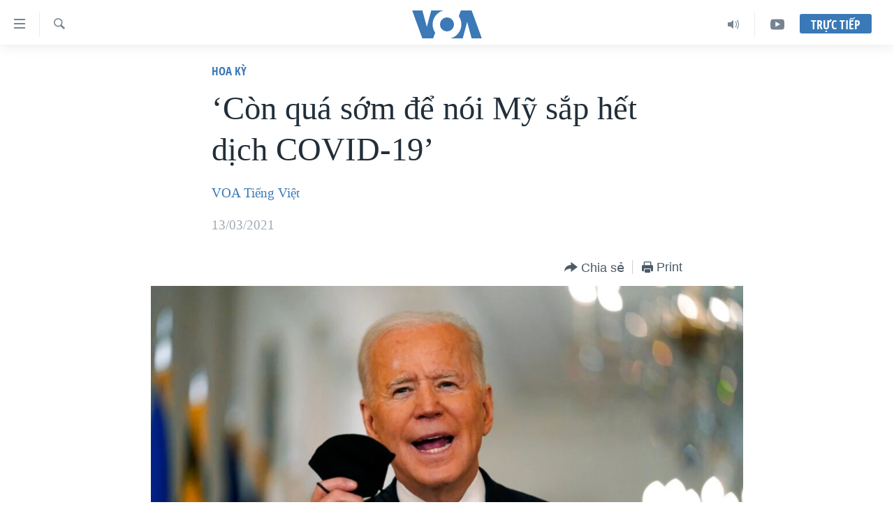

--- FILE ---
content_type: text/html; charset=utf-8
request_url: https://www.voatiengviet.com/a/c%C3%B2n-qu%C3%A1-s%E1%BB%9Bm-%C4%91%E1%BB%83-n%C3%B3i-m%E1%BB%B9-s%E1%BA%AFp-h%E1%BA%BFt-d%E1%BB%8Bch-covid-19-/5812903.html
body_size: 14636
content:

<!DOCTYPE html>
<html lang="vi" dir="ltr" class="no-js">
<head>
<link href="/Content/responsive/VOA/vi-VN/VOA-vi-VN.css?&amp;av=0.0.0.0&amp;cb=307" rel="stylesheet"/>
<script src="https://tags.voatiengviet.com/voa-pangea/prod/utag.sync.js"></script> <script type='text/javascript' src='https://www.youtube.com/iframe_api' async></script>
<script type="text/javascript">
//a general 'js' detection, must be on top level in <head>, due to CSS performance
document.documentElement.className = "js";
var cacheBuster = "307";
var appBaseUrl = "/";
var imgEnhancerBreakpoints = [0, 144, 256, 408, 650, 1023, 1597];
var isLoggingEnabled = false;
var isPreviewPage = false;
var isLivePreviewPage = false;
if (!isPreviewPage) {
window.RFE = window.RFE || {};
window.RFE.cacheEnabledByParam = window.location.href.indexOf('nocache=1') === -1;
const url = new URL(window.location.href);
const params = new URLSearchParams(url.search);
// Remove the 'nocache' parameter
params.delete('nocache');
// Update the URL without the 'nocache' parameter
url.search = params.toString();
window.history.replaceState(null, '', url.toString());
} else {
window.addEventListener('load', function() {
const links = window.document.links;
for (let i = 0; i < links.length; i++) {
links[i].href = '#';
links[i].target = '_self';
}
})
}
// Iframe & Embed detection
var embedProperties = {};
try {
// Reliable way to check if we are in an iframe.
var isIframe = window.self !== window.top;
embedProperties.is_iframe = isIframe;
if (!isIframe) {
embedProperties.embed_context = "main";
} else {
// We are in an iframe. Let's try to access the parent.
// This access will only fail with strict cross-origin (without document.domain).
var parentLocation = window.top.location;
// The access succeeded. Now we explicitly compare the hostname.
if (window.location.hostname === parentLocation.hostname) {
embedProperties.embed_context = "embed_self";
} else {
// Hostname is different (e.g. different subdomain with document.domain)
embedProperties.embed_context = "embed_cross";
}
// Since the access works, we can safely get the details.
embedProperties.url_parent = parentLocation.href;
embedProperties.title_parent = window.top.document.title;
}
} catch (err) {
// We are in an iframe, and an error occurred, probably due to cross-origin restrictions.
embedProperties.is_iframe = true;
embedProperties.embed_context = "embed_cross";
// We cannot access the properties of window.top.
// `document.referrer` can sometimes provide the URL of the parent page.
// It is not 100% reliable, but it is the best we can do in this situation.
embedProperties.url_parent = document.referrer || null;
embedProperties.title_parent = null; // We can't get to the title in a cross-origin scenario.
}
var pwaEnabled = false;
var swCacheDisabled;
</script>
<meta charset="utf-8" />
<title>‘C&#242;n qu&#225; sớm để n&#243;i Mỹ sắp hết dịch COVID-19’</title>
<meta name="description" content="Mặc d&#249; Tổng thống Mỹ Joe Biden hứa đến th&#225;ng&#160;5&#160;sẽ ch&#237;ch ngừa virus corona cho hầu hết người lớn ở Mỹ v&#224; người d&#226;n Mỹ sẽ phần n&#224;o trở lại cuộc sống tụ tập b&#236;nh thường v&#224;o dịp Quốc kh&#225;nh&#160;(4/7),&#160;một vị b&#225;c sỹ nhận định rằng ‘viễn cảnh đ&#243; qu&#225; lạc quan’." />
<meta name="keywords" content="Hoa Kỳ, diễn văn, joe biden, đóng cửa, cứu trợ, vaccine, virus corona, covid19" />
<meta name="viewport" content="width=device-width, initial-scale=1.0" />
<meta http-equiv="X-UA-Compatible" content="IE=edge" />
<meta name="robots" content="max-image-preview:large"><meta property="fb:pages" content="144239423007" />
<meta name="msvalidate.01" content="3286EE554B6F672A6F2E608C02343C0E" />
<link href="https://www.voatiengviet.com/a/c&#242;n-qu&#225;-sớm-để-n&#243;i-mỹ-sắp-hết-dịch-covid-19-/5812903.html" rel="canonical" />
<meta name="apple-mobile-web-app-title" content="VOA" />
<meta name="apple-mobile-web-app-status-bar-style" content="black" />
<meta name="apple-itunes-app" content="app-id=632618796, app-argument=//5812903.ltr" />
<meta content="‘Còn quá sớm để nói Mỹ sắp hết dịch COVID-19’" property="og:title" />
<meta content="Mặc dù Tổng thống Mỹ Joe Biden hứa đến tháng 5 sẽ chích ngừa virus corona cho hầu hết người lớn ở Mỹ và người dân Mỹ sẽ phần nào trở lại cuộc sống tụ tập bình thường vào dịp Quốc khánh (4/7), một vị bác sỹ nhận định rằng ‘viễn cảnh đó quá lạc quan’." property="og:description" />
<meta content="article" property="og:type" />
<meta content="https://www.voatiengviet.com/a/còn-quá-sớm-để-nói-mỹ-sắp-hết-dịch-covid-19-/5812903.html" property="og:url" />
<meta content="Voice of America" property="og:site_name" />
<meta content="https://www.facebook.com/VOATiengViet" property="article:publisher" />
<meta content="https://gdb.voanews.com/7497ed24-0e9a-4785-8230-43a928579b3e_w1200_h630.jpg" property="og:image" />
<meta content="1200" property="og:image:width" />
<meta content="630" property="og:image:height" />
<meta content="303286607599462" property="fb:app_id" />
<meta content="VOA Tiếng Việt" name="Author" />
<meta content="summary_large_image" name="twitter:card" />
<meta content="@VOAVietnamese" name="twitter:site" />
<meta content="https://gdb.voanews.com/7497ed24-0e9a-4785-8230-43a928579b3e_w1200_h630.jpg" name="twitter:image" />
<meta content="‘Còn quá sớm để nói Mỹ sắp hết dịch COVID-19’" name="twitter:title" />
<meta content="Mặc dù Tổng thống Mỹ Joe Biden hứa đến tháng 5 sẽ chích ngừa virus corona cho hầu hết người lớn ở Mỹ và người dân Mỹ sẽ phần nào trở lại cuộc sống tụ tập bình thường vào dịp Quốc khánh (4/7), một vị bác sỹ nhận định rằng ‘viễn cảnh đó quá lạc quan’." name="twitter:description" />
<link rel="amphtml" href="https://www.voatiengviet.com/amp/c&#242;n-qu&#225;-sớm-để-n&#243;i-mỹ-sắp-hết-dịch-covid-19-/5812903.html" />
<script type="application/ld+json">{"articleSection":"Hoa Kỳ","isAccessibleForFree":true,"headline":"‘Còn quá sớm để nói Mỹ sắp hết dịch COVID-19’","inLanguage":"vi-VN","keywords":"Hoa Kỳ, diễn văn, joe biden, đóng cửa, cứu trợ, vaccine, virus corona, covid19","author":{"@type":"Person","url":"https://www.voatiengviet.com/author/voa-tiếng-việt/putmm","description":"","image":{"@type":"ImageObject"},"name":"VOA Tiếng Việt"},"datePublished":"2021-03-12 23:46:26Z","dateModified":"2021-03-13 00:01:26Z","publisher":{"logo":{"width":512,"height":220,"@type":"ImageObject","url":"https://www.voatiengviet.com/Content/responsive/VOA/vi-VN/img/logo.png"},"@type":"NewsMediaOrganization","url":"https://www.voatiengviet.com","sameAs":["https://facebook.com/VOATiengViet","https://twitter.com/VOATiengViet","https://www.youtube.com/VOATiengViet","https://www.instagram.com/voatiengviet/"],"name":"VOA Tiếng Việt","alternateName":"VOA | Đài Tiếng Nói Hoa Kỳ"},"@context":"https://schema.org","@type":"NewsArticle","mainEntityOfPage":"https://www.voatiengviet.com/a/còn-quá-sớm-để-nói-mỹ-sắp-hết-dịch-covid-19-/5812903.html","url":"https://www.voatiengviet.com/a/còn-quá-sớm-để-nói-mỹ-sắp-hết-dịch-covid-19-/5812903.html","description":"Mặc dù Tổng thống Mỹ Joe Biden hứa đến tháng 5 sẽ chích ngừa virus corona cho hầu hết người lớn ở Mỹ và người dân Mỹ sẽ phần nào trở lại cuộc sống tụ tập bình thường vào dịp Quốc khánh (4/7), một vị bác sỹ nhận định rằng ‘viễn cảnh đó quá lạc quan’.","image":{"width":1080,"height":608,"@type":"ImageObject","url":"https://gdb.voanews.com/7497ed24-0e9a-4785-8230-43a928579b3e_w1080_h608.jpg"},"name":"‘Còn quá sớm để nói Mỹ sắp hết dịch COVID-19’"}</script>
<script src="/Scripts/responsive/infographics.b?v=dVbZ-Cza7s4UoO3BqYSZdbxQZVF4BOLP5EfYDs4kqEo1&amp;av=0.0.0.0&amp;cb=307"></script>
<script src="/Scripts/responsive/loader.b?v=C-JLefdHQ4ECvt5x4bMsJCTq2VRkcN8JUkP-IB-DzAI1&amp;av=0.0.0.0&amp;cb=307"></script>
<link rel="icon" type="image/svg+xml" href="/Content/responsive/VOA/img/webApp/favicon.svg" />
<link rel="alternate icon" href="/Content/responsive/VOA/img/webApp/favicon.ico" />
<link rel="apple-touch-icon" sizes="152x152" href="/Content/responsive/VOA/img/webApp/ico-152x152.png" />
<link rel="apple-touch-icon" sizes="144x144" href="/Content/responsive/VOA/img/webApp/ico-144x144.png" />
<link rel="apple-touch-icon" sizes="114x114" href="/Content/responsive/VOA/img/webApp/ico-114x114.png" />
<link rel="apple-touch-icon" sizes="72x72" href="/Content/responsive/VOA/img/webApp/ico-72x72.png" />
<link rel="apple-touch-icon-precomposed" href="/Content/responsive/VOA/img/webApp/ico-57x57.png" />
<link rel="icon" sizes="192x192" href="/Content/responsive/VOA/img/webApp/ico-192x192.png" />
<link rel="icon" sizes="128x128" href="/Content/responsive/VOA/img/webApp/ico-128x128.png" />
<meta name="msapplication-TileColor" content="#ffffff" />
<meta name="msapplication-TileImage" content="/Content/responsive/VOA/img/webApp/ico-144x144.png" />
<link rel="alternate" type="application/rss+xml" title="VOA - Top Stories [RSS]" href="/api/" />
<link rel="sitemap" type="application/rss+xml" href="/sitemap.xml" />
<script type="text/javascript">
var analyticsData = Object.assign(embedProperties, {url:"https://www.voatiengviet.com/a/c%c3%b2n-qu%c3%a1-s%e1%bb%9bm-%c4%91%e1%bb%83-n%c3%b3i-m%e1%bb%b9-s%e1%ba%afp-h%e1%ba%bft-d%e1%bb%8bch-covid-19-/5812903.html",property_id:"492",article_uid:"5812903",page_title:"‘Còn quá sớm để nói Mỹ sắp hết dịch COVID-19’",page_type:"article",content_type:"article",subcontent_type:"article",last_modified:"2021-03-13 00:01:26Z",pub_datetime:"2021-03-12 23:46:26Z",section:"hoa kỳ",english_section:"hoa-ky",byline:"VOA Tiếng Việt",categories:"hoa-ky",tags:"diễn văn;joe biden;đóng cửa;cứu trợ;vaccine;virus corona;covid19",domain:"www.voatiengviet.com",language:"Vietnamese",language_service:"VOA Vietnamese",platform:"web",copied:"no",copied_article:"",copied_title:"",runs_js:"Yes",cms_release:"8.45.0.0.307",enviro_type:"prod",slug:"còn-quá-sớm-để-nói-mỹ-sắp-hết-dịch-covid-19-",entity:"VOA",short_language_service:"VIE",platform_short:"W",page_name:"‘Còn quá sớm để nói Mỹ sắp hết dịch COVID-19’"});
// Push Analytics data as GTM message (without "event" attribute and before GTM initialization)
window.dataLayer = window.dataLayer || [];
window.dataLayer.push(analyticsData);
</script>
<script type="text/javascript" data-cookiecategory="analytics">
var gtmEventObject = {event: 'page_meta_ready'};window.dataLayer = window.dataLayer || [];window.dataLayer.push(gtmEventObject);
var renderGtm = "true";
if (renderGtm === "true") {
(function(w,d,s,l,i){w[l]=w[l]||[];w[l].push({'gtm.start':new Date().getTime(),event:'gtm.js'});var f=d.getElementsByTagName(s)[0],j=d.createElement(s),dl=l!='dataLayer'?'&l='+l:'';j.async=true;j.src='//www.googletagmanager.com/gtm.js?id='+i+dl;f.parentNode.insertBefore(j,f);})(window,document,'script','dataLayer','GTM-N8MP7P');
}
</script>
</head>
<body class=" nav-no-loaded cc_theme pg-article pg-article--single-column print-lay-article nojs-images ">
<noscript><iframe src="https://www.googletagmanager.com/ns.html?id=GTM-N8MP7P" height="0" width="0" style="display:none;visibility:hidden"></iframe></noscript> <script type="text/javascript" data-cookiecategory="analytics">
var gtmEventObject = {event: 'page_meta_ready'};window.dataLayer = window.dataLayer || [];window.dataLayer.push(gtmEventObject);
var renderGtm = "true";
if (renderGtm === "true") {
(function(w,d,s,l,i){w[l]=w[l]||[];w[l].push({'gtm.start':new Date().getTime(),event:'gtm.js'});var f=d.getElementsByTagName(s)[0],j=d.createElement(s),dl=l!='dataLayer'?'&l='+l:'';j.async=true;j.src='//www.googletagmanager.com/gtm.js?id='+i+dl;f.parentNode.insertBefore(j,f);})(window,document,'script','dataLayer','GTM-N8MP7P');
}
</script>
<!--Analytics tag js version start-->
<script type="text/javascript" data-cookiecategory="analytics">
var utag_data = Object.assign({}, analyticsData, {pub_year:"2021",pub_month:"03",pub_day:"12",pub_hour:"23",pub_weekday:"Friday"});
if(typeof(TealiumTagFrom)==='function' && typeof(TealiumTagSearchKeyword)==='function') {
var utag_from=TealiumTagFrom();var utag_searchKeyword=TealiumTagSearchKeyword();
if(utag_searchKeyword!=null && utag_searchKeyword!=='' && utag_data["search_keyword"]==null) utag_data["search_keyword"]=utag_searchKeyword;if(utag_from!=null && utag_from!=='') utag_data["from"]=TealiumTagFrom();}
if(window.top!== window.self&&utag_data.page_type==="snippet"){utag_data.page_type = 'iframe';}
try{if(window.top!==window.self&&window.self.location.hostname===window.top.location.hostname){utag_data.platform = 'self-embed';utag_data.platform_short = 'se';}}catch(e){if(window.top!==window.self&&window.self.location.search.includes("platformType=self-embed")){utag_data.platform = 'cross-promo';utag_data.platform_short = 'cp';}}
(function(a,b,c,d){ a="https://tags.voatiengviet.com/voa-pangea/prod/utag.js"; b=document;c="script";d=b.createElement(c);d.src=a;d.type="text/java"+c;d.async=true; a=b.getElementsByTagName(c)[0];a.parentNode.insertBefore(d,a); })();
</script>
<!--Analytics tag js version end-->
<!-- Analytics tag management NoScript -->
<noscript>
<img style="position: absolute; border: none;" src="https://ssc.voatiengviet.com/b/ss/bbgprod,bbgentityvoa/1/G.4--NS/818493458?pageName=voa%3avie%3aw%3aarticle%3a%e2%80%98c%c3%b2n%20qu%c3%a1%20s%e1%bb%9bm%20%c4%91%e1%bb%83%20n%c3%b3i%20m%e1%bb%b9%20s%e1%ba%afp%20h%e1%ba%bft%20d%e1%bb%8bch%20covid-19%e2%80%99&amp;c6=%e2%80%98c%c3%b2n%20qu%c3%a1%20s%e1%bb%9bm%20%c4%91%e1%bb%83%20n%c3%b3i%20m%e1%bb%b9%20s%e1%ba%afp%20h%e1%ba%bft%20d%e1%bb%8bch%20covid-19%e2%80%99&amp;v36=8.45.0.0.307&amp;v6=D=c6&amp;g=https%3a%2f%2fwww.voatiengviet.com%2fa%2fc%25c3%25b2n-qu%25c3%25a1-s%25e1%25bb%259bm-%25c4%2591%25e1%25bb%2583-n%25c3%25b3i-m%25e1%25bb%25b9-s%25e1%25ba%25afp-h%25e1%25ba%25bft-d%25e1%25bb%258bch-covid-19-%2f5812903.html&amp;c1=D=g&amp;v1=D=g&amp;events=event1,event52&amp;c16=voa%20vietnamese&amp;v16=D=c16&amp;c5=hoa-ky&amp;v5=D=c5&amp;ch=hoa%20k%e1%bb%b3&amp;c15=vietnamese&amp;v15=D=c15&amp;c4=article&amp;v4=D=c4&amp;c14=5812903&amp;v14=D=c14&amp;v20=no&amp;c17=web&amp;v17=D=c17&amp;mcorgid=518abc7455e462b97f000101%40adobeorg&amp;server=www.voatiengviet.com&amp;pageType=D=c4&amp;ns=bbg&amp;v29=D=server&amp;v25=voa&amp;v30=492&amp;v105=D=User-Agent " alt="analytics" width="1" height="1" /></noscript>
<!-- End of Analytics tag management NoScript -->
<!--*** Accessibility links - For ScreenReaders only ***-->
<section>
<div class="sr-only">
<h2>Đường dẫn truy cập</h2>
<ul>
<li><a href="#content" data-disable-smooth-scroll="1">Tới nội dung ch&#237;nh</a></li>
<li><a href="#navigation" data-disable-smooth-scroll="1">Tới điều hướng ch&#237;nh</a></li>
<li><a href="#txtHeaderSearch" data-disable-smooth-scroll="1">Đi tới &quot;T&#236;m&quot;</a></li>
</ul>
</div>
</section>
<div dir="ltr">
<div id="page">
<aside>
<div class="c-lightbox overlay-modal">
<div class="c-lightbox__intro">
<h2 class="c-lightbox__intro-title"></h2>
<button class="btn btn--rounded c-lightbox__btn c-lightbox__intro-next" title="Kế tiếp">
<span class="ico ico--rounded ico-chevron-forward"></span>
<span class="sr-only">Kế tiếp</span>
</button>
</div>
<div class="c-lightbox__nav">
<button class="btn btn--rounded c-lightbox__btn c-lightbox__btn--close" title="&#208;&#243;ng">
<span class="ico ico--rounded ico-close"></span>
<span class="sr-only">&#208;&#243;ng</span>
</button>
<button class="btn btn--rounded c-lightbox__btn c-lightbox__btn--prev" title="Trước">
<span class="ico ico--rounded ico-chevron-backward"></span>
<span class="sr-only">Trước</span>
</button>
<button class="btn btn--rounded c-lightbox__btn c-lightbox__btn--next" title="Kế tiếp">
<span class="ico ico--rounded ico-chevron-forward"></span>
<span class="sr-only">Kế tiếp</span>
</button>
</div>
<div class="c-lightbox__content-wrap">
<figure class="c-lightbox__content">
<span class="c-spinner c-spinner--lightbox">
<img src="/Content/responsive/img/player-spinner.png"
alt="please wait"
title="please wait" />
</span>
<div class="c-lightbox__img">
<div class="thumb">
<img src="" alt="" />
</div>
</div>
<figcaption>
<div class="c-lightbox__info c-lightbox__info--foot">
<span class="c-lightbox__counter"></span>
<span class="caption c-lightbox__caption"></span>
</div>
</figcaption>
</figure>
</div>
<div class="hidden">
<div class="content-advisory__box content-advisory__box--lightbox">
<span class="content-advisory__box-text">This image contains sensitive content which some people may find offensive or disturbing.</span>
<button class="btn btn--transparent content-advisory__box-btn m-t-md" value="text" type="button">
<span class="btn__text">
Click to reveal
</span>
</button>
</div>
</div>
</div>
<div class="print-dialogue">
<div class="container">
<h3 class="print-dialogue__title section-head">Print Options:</h3>
<div class="print-dialogue__opts">
<ul class="print-dialogue__opt-group">
<li class="form__group form__group--checkbox">
<input class="form__check " id="checkboxImages" name="checkboxImages" type="checkbox" checked="checked" />
<label for="checkboxImages" class="form__label m-t-md">Images</label>
</li>
<li class="form__group form__group--checkbox">
<input class="form__check " id="checkboxMultimedia" name="checkboxMultimedia" type="checkbox" checked="checked" />
<label for="checkboxMultimedia" class="form__label m-t-md">Multimedia</label>
</li>
</ul>
<ul class="print-dialogue__opt-group">
<li class="form__group form__group--checkbox">
<input class="form__check " id="checkboxEmbedded" name="checkboxEmbedded" type="checkbox" checked="checked" />
<label for="checkboxEmbedded" class="form__label m-t-md">Embedded Content</label>
</li>
<li class="hidden">
<input class="form__check " id="checkboxComments" name="checkboxComments" type="checkbox" />
<label for="checkboxComments" class="form__label m-t-md">Comments</label>
</li>
</ul>
</div>
<div class="print-dialogue__buttons">
<button class="btn btn--secondary close-button" type="button" title="Hủy">
<span class="btn__text ">Hủy</span>
</button>
<button class="btn btn-cust-print m-l-sm" type="button" title="Print">
<span class="btn__text ">Print</span>
</button>
</div>
</div>
</div>
<div class="ctc-message pos-fix">
<div class="ctc-message__inner">Link has been copied to clipboard</div>
</div>
</aside>
<div class="hdr-20 hdr-20--big">
<div class="hdr-20__inner">
<div class="hdr-20__max pos-rel">
<div class="hdr-20__side hdr-20__side--primary d-flex">
<label data-for="main-menu-ctrl" data-switcher-trigger="true" data-switch-target="main-menu-ctrl" class="burger hdr-trigger pos-rel trans-trigger" data-trans-evt="click" data-trans-id="menu">
<span class="ico ico-close hdr-trigger__ico hdr-trigger__ico--close burger__ico burger__ico--close"></span>
<span class="ico ico-menu hdr-trigger__ico hdr-trigger__ico--open burger__ico burger__ico--open"></span>
</label>
<div class="menu-pnl pos-fix trans-target" data-switch-target="main-menu-ctrl" data-trans-id="menu">
<div class="menu-pnl__inner">
<nav class="main-nav menu-pnl__item menu-pnl__item--first">
<ul class="main-nav__list accordeon" data-analytics-tales="false" data-promo-name="link" data-location-name="nav,secnav">
<li class="main-nav__item">
<a class="main-nav__item-name main-nav__item-name--link" href="/p/3639.html" title="Trang chủ" data-item-name="voa-tieng-viet" >Trang chủ</a>
</li>
<li class="main-nav__item">
<a class="main-nav__item-name main-nav__item-name--link" href="/p/6159.html" title="Việt Nam" data-item-name="viet-nam-1" >Việt Nam</a>
</li>
<li class="main-nav__item">
<a class="main-nav__item-name main-nav__item-name--link" href="/p/6165.html" title="Hoa Kỳ" data-item-name="hoa-ky-1" >Hoa Kỳ</a>
</li>
<li class="main-nav__item">
<a class="main-nav__item-name main-nav__item-name--link" href="/p/6184.html" title="Biển Đ&#244;ng" data-item-name="bien-dong" >Biển Đ&#244;ng</a>
</li>
<li class="main-nav__item">
<a class="main-nav__item-name main-nav__item-name--link" href="/p/6180.html" title="Thế giới" data-item-name="tin-the-gioi" >Thế giới</a>
</li>
<li class="main-nav__item">
<a class="main-nav__item-name main-nav__item-name--link" href="/p/3871.html" title="Blog" data-item-name="blog-mobile" >Blog</a>
</li>
<li class="main-nav__item">
<a class="main-nav__item-name main-nav__item-name--link" href="/p/6185.html" title="Diễn đ&#224;n" data-item-name="dien-dan" >Diễn đ&#224;n</a>
</li>
<li class="main-nav__item accordeon__item" data-switch-target="menu-item-1780">
<label class="main-nav__item-name main-nav__item-name--label accordeon__control-label" data-switcher-trigger="true" data-for="menu-item-1780">
Mục
<span class="ico ico-chevron-down main-nav__chev"></span>
</label>
<div class="main-nav__sub-list">
<a class="main-nav__item-name main-nav__item-name--link main-nav__item-name--sub" href="/PressFreedom" title="Tự Do B&#225;o Ch&#237;" data-item-name="press-freedom" >Tự Do B&#225;o Ch&#237;</a>
<a class="main-nav__item-name main-nav__item-name--link main-nav__item-name--sub" href="/z/7172" title="Vạch Trần Tin Giả" data-item-name="polygraph-vach-tran-tin-gia" >Vạch Trần Tin Giả</a>
<a class="main-nav__item-name main-nav__item-name--link main-nav__item-name--sub" href="/p/8930.html" title="Người Việt hải ngoại" data-item-name="nguoi-viet-hai-ngoai" >Người Việt hải ngoại</a>
<a class="main-nav__item-name main-nav__item-name--link main-nav__item-name--sub" href="/z/1800" title="Đời sống" data-item-name="doi-song" >Đời sống</a>
<a class="main-nav__item-name main-nav__item-name--link main-nav__item-name--sub" href="/z/1799" title="Kinh tế" data-item-name="kinh-te" >Kinh tế</a>
<a class="main-nav__item-name main-nav__item-name--link main-nav__item-name--sub" href="/z/1809" title="Khoa học" data-item-name="khoa-hoc-cong-nghe" >Khoa học</a>
<a class="main-nav__item-name main-nav__item-name--link main-nav__item-name--sub" href="/z/1796" title="Sức khoẻ" data-item-name="suc-khoe" >Sức khoẻ</a>
<a class="main-nav__item-name main-nav__item-name--link main-nav__item-name--sub" href="/z/1790" title="Văn ho&#225;" data-item-name="van-hoa" >Văn ho&#225;</a>
<a class="main-nav__item-name main-nav__item-name--link main-nav__item-name--sub" href="/z/1811" title="Thể thao" data-item-name="the-thao" >Thể thao</a>
<a class="main-nav__item-name main-nav__item-name--link main-nav__item-name--sub" href="/z/1801" title="Gi&#225;o dục" data-item-name="giao-duc" >Gi&#225;o dục</a>
</div>
</li>
<li class="main-nav__item accordeon__item" data-switch-target="menu-item-1867">
<label class="main-nav__item-name main-nav__item-name--label accordeon__control-label" data-switcher-trigger="true" data-for="menu-item-1867">
Chuy&#234;n đề
<span class="ico ico-chevron-down main-nav__chev"></span>
</label>
<div class="main-nav__sub-list">
<a class="main-nav__item-name main-nav__item-name--link main-nav__item-name--sub" href="https://projects.voanews.com/trade-wars/vietnamese.html" title="Chiến Tranh Thương Mại Của Mỹ: Qu&#225; Khứ V&#224; Hiện Tại" >Chiến Tranh Thương Mại Của Mỹ: Qu&#225; Khứ V&#224; Hiện Tại</a>
<a class="main-nav__item-name main-nav__item-name--link main-nav__item-name--sub" href="/p/9277.html" title="H&#224;nh Tr&#236;nh Bầu Cử 2024" data-item-name="hanh-trinh-bau-cu-2024" >H&#224;nh Tr&#236;nh Bầu Cử 2024</a>
<a class="main-nav__item-name main-nav__item-name--link main-nav__item-name--sub" href="https://projects.voanews.com/israel/one-year-at-war/vietnamese.html" title="Một Năm Chiến Tranh Tại Dải Gaza" >Một Năm Chiến Tranh Tại Dải Gaza</a>
<a class="main-nav__item-name main-nav__item-name--link main-nav__item-name--sub" href="https://projects.voanews.com/china/global-footprint/data-explorer/vietnamese.html" title="Giải M&#227; V&#224;nh Đai &amp; Con Đường" >Giải M&#227; V&#224;nh Đai &amp; Con Đường</a>
<a class="main-nav__item-name main-nav__item-name--link main-nav__item-name--sub" href="/p/8272.html" title="Ng&#224;y Tị nạn Thế giới" data-item-name="world-refugee-day" >Ng&#224;y Tị nạn Thế giới</a>
<a class="main-nav__item-name main-nav__item-name--link main-nav__item-name--sub" href="/p/7887.html" title="Trịnh Vĩnh B&#236;nh - người hạ &#39;b&#234;n thắng cuộc&#39;" data-item-name="trinh-vinh-binh-nguoi-ha-ben-thang-cuoc" >Trịnh Vĩnh B&#236;nh - người hạ &#39;b&#234;n thắng cuộc&#39;</a>
<a class="main-nav__item-name main-nav__item-name--link main-nav__item-name--sub" href="https://projects.voanews.com/ground-zero/vietnamese.html" title="Ground Zero – Xưa v&#224; Nay" >Ground Zero – Xưa v&#224; Nay</a>
<a class="main-nav__item-name main-nav__item-name--link main-nav__item-name--sub" href="https://projects.voanews.com/afghanistan/timeline/vietnamese.html" title="Chi ph&#237; chiến tranh Afghanistan" >Chi ph&#237; chiến tranh Afghanistan</a>
<a class="main-nav__item-name main-nav__item-name--link main-nav__item-name--sub" href="/z/5929" title="C&#225;c gi&#225; trị Cộng h&#242;a ở Việt Nam" data-item-name="cac-gia-tri-cong-hoa-o-vietnam" >C&#225;c gi&#225; trị Cộng h&#242;a ở Việt Nam</a>
<a class="main-nav__item-name main-nav__item-name--link main-nav__item-name--sub" href="/p/7046.html" title="Thượng đỉnh Trump-Kim tại Việt Nam" data-item-name="thuong-dinh-trump-kim-vietnam" >Thượng đỉnh Trump-Kim tại Việt Nam</a>
<a class="main-nav__item-name main-nav__item-name--link main-nav__item-name--sub" href="https://projects.voanews.com/vu-kien-trinh-vinh-binh-vs-chinh-phu-vn/" title="Trịnh Vĩnh B&#236;nh vs. Ch&#237;nh phủ Việt Nam" >Trịnh Vĩnh B&#236;nh vs. Ch&#237;nh phủ Việt Nam</a>
<a class="main-nav__item-name main-nav__item-name--link main-nav__item-name--sub" href="/p/6556.html" title="Ngư D&#226;n Việt v&#224; L&#224;n S&#243;ng Trộm Hải S&#226;m" data-item-name="ngu-dan-viet-va-lan-song-trom-hai-sam" >Ngư D&#226;n Việt v&#224; L&#224;n S&#243;ng Trộm Hải S&#226;m</a>
<a class="main-nav__item-name main-nav__item-name--link main-nav__item-name--sub" href="https://projects.voanews.com/off-the-highway/vi/" title="B&#234;n Kia Quốc Lộ: Tiếng Vọng Từ N&#244;ng Th&#244;n Mỹ" >B&#234;n Kia Quốc Lộ: Tiếng Vọng Từ N&#244;ng Th&#244;n Mỹ</a>
<a class="main-nav__item-name main-nav__item-name--link main-nav__item-name--sub" href="/p/9003.html" title="Quan Hệ Việt Mỹ" data-item-name="us-vietnam-relation-quan-he-viet-my" >Quan Hệ Việt Mỹ</a>
</div>
</li>
<li class="main-nav__item">
<a class="main-nav__item-name main-nav__item-name--link" href="/p/3873.html" title="Học tiếng Anh" data-item-name="hoc-tieng-anh-mobile" >Học tiếng Anh</a>
</li>
<li class="main-nav__item">
<a class="main-nav__item-name main-nav__item-name--link" href="/p/3863.html" title="Video" data-item-name="video-mobile" >Video</a>
</li>
<li class="main-nav__item">
<a class="main-nav__item-name main-nav__item-name--link" href="/Nghe" title="Nghe" data-item-name="audio-mobile" >Nghe</a>
</li>
</ul>
</nav>
<div class="menu-pnl__item menu-pnl__item--social">
<h5 class="menu-pnl__sub-head">Mạng x&#227; hội</h5>
<a href="https://facebook.com/VOATiengViet" title="Follow us on Facebook" data-analytics-text="follow_on_facebook" class="btn btn--rounded btn--social-inverted menu-pnl__btn js-social-btn btn-facebook" target="_blank" rel="noopener">
<span class="ico ico-facebook-alt ico--rounded"></span>
</a>
<a href="https://twitter.com/VOATiengViet" title="Follow us on Twitter" data-analytics-text="follow_on_twitter" class="btn btn--rounded btn--social-inverted menu-pnl__btn js-social-btn btn-twitter" target="_blank" rel="noopener">
<span class="ico ico-twitter ico--rounded"></span>
</a>
<a href="https://www.youtube.com/VOATiengViet" title="Follow us on Youtube" data-analytics-text="follow_on_youtube" class="btn btn--rounded btn--social-inverted menu-pnl__btn js-social-btn btn-youtube" target="_blank" rel="noopener">
<span class="ico ico-youtube ico--rounded"></span>
</a>
<a href="https://www.instagram.com/voatiengviet/" title="Follow us on Instagram" data-analytics-text="follow_on_instagram" class="btn btn--rounded btn--social-inverted menu-pnl__btn js-social-btn btn-instagram" target="_blank" rel="noopener">
<span class="ico ico-instagram ico--rounded"></span>
</a>
</div>
<div class="menu-pnl__item">
<a href="/navigation/allsites" class="menu-pnl__item-link">
<span class="ico ico-languages "></span>
Ng&#244;n ngữ kh&#225;c
</a>
</div>
</div>
</div>
<label data-for="top-search-ctrl" data-switcher-trigger="true" data-switch-target="top-search-ctrl" class="top-srch-trigger hdr-trigger">
<span class="ico ico-close hdr-trigger__ico hdr-trigger__ico--close top-srch-trigger__ico top-srch-trigger__ico--close"></span>
<span class="ico ico-search hdr-trigger__ico hdr-trigger__ico--open top-srch-trigger__ico top-srch-trigger__ico--open"></span>
</label>
<div class="srch-top srch-top--in-header" data-switch-target="top-search-ctrl">
<div class="container">
<form action="/s" class="srch-top__form srch-top__form--in-header" id="form-topSearchHeader" method="get" role="search"><label for="txtHeaderSearch" class="sr-only">T&#236;m</label>
<input type="text" id="txtHeaderSearch" name="k" placeholder="T&#236;m..." accesskey="s" value="" class="srch-top__input analyticstag-event" onkeydown="if (event.keyCode === 13) { FireAnalyticsTagEventOnSearch('search', $dom.get('#txtHeaderSearch')[0].value) }" />
<button title="T&#236;m" type="submit" class="btn btn--top-srch analyticstag-event" onclick="FireAnalyticsTagEventOnSearch('search', $dom.get('#txtHeaderSearch')[0].value) ">
<span class="ico ico-search"></span>
</button></form>
</div>
</div>
<a href="/" class="main-logo-link">
<img src="/Content/responsive/VOA/vi-VN/img/logo-compact.svg" class="main-logo main-logo--comp" alt="site logo">
<img src="/Content/responsive/VOA/vi-VN/img/logo.svg" class="main-logo main-logo--big" alt="site logo">
</a>
</div>
<div class="hdr-20__side hdr-20__side--secondary d-flex">
<a href="https://www.youtube.com/VOATiengviet" title="YouTube" class="hdr-20__secondary-item" data-item-name="custom1">
<span class="ico-custom ico-custom--1 hdr-20__secondary-icon"></span>
</a>
<a href="/Nghe/" title="Audio" class="hdr-20__secondary-item" data-item-name="audio">
<span class="ico ico-audio hdr-20__secondary-icon"></span>
</a>
<a href="/s" title="T&#236;m" class="hdr-20__secondary-item hdr-20__secondary-item--search" data-item-name="search">
<span class="ico ico-search hdr-20__secondary-icon hdr-20__secondary-icon--search"></span>
</a>
<div class="hdr-20__secondary-item live-b-drop">
<div class="live-b-drop__off">
<a href="/live/" class="live-b-drop__link" title="Trực tiếp" data-item-name="live">
<span class="badge badge--live-btn badge--live-btn-off">
Trực tiếp
</span>
</a>
</div>
<div class="live-b-drop__on hidden">
<label data-for="live-ctrl" data-switcher-trigger="true" data-switch-target="live-ctrl" class="live-b-drop__label pos-rel">
<span class="badge badge--live badge--live-btn">
Trực tiếp
</span>
<span class="ico ico-close live-b-drop__label-ico live-b-drop__label-ico--close"></span>
</label>
<div class="live-b-drop__panel" id="targetLivePanelDiv" data-switch-target="live-ctrl"></div>
</div>
</div>
<div class="srch-bottom">
<form action="/s" class="srch-bottom__form d-flex" id="form-bottomSearch" method="get" role="search"><label for="txtSearch" class="sr-only">T&#236;m</label>
<input type="search" id="txtSearch" name="k" placeholder="T&#236;m..." accesskey="s" value="" class="srch-bottom__input analyticstag-event" onkeydown="if (event.keyCode === 13) { FireAnalyticsTagEventOnSearch('search', $dom.get('#txtSearch')[0].value) }" />
<button title="T&#236;m" type="submit" class="btn btn--bottom-srch analyticstag-event" onclick="FireAnalyticsTagEventOnSearch('search', $dom.get('#txtSearch')[0].value) ">
<span class="ico ico-search"></span>
</button></form>
</div>
</div>
<img src="/Content/responsive/VOA/vi-VN/img/logo-print.gif" class="logo-print" loading="lazy" alt="site logo">
<img src="/Content/responsive/VOA/vi-VN/img/logo-print_color.png" class="logo-print logo-print--color" loading="lazy" alt="site logo">
</div>
</div>
</div>
<script>
if (document.body.className.indexOf('pg-home') > -1) {
var nav2In = document.querySelector('.hdr-20__inner');
var nav2Sec = document.querySelector('.hdr-20__side--secondary');
var secStyle = window.getComputedStyle(nav2Sec);
if (nav2In && window.pageYOffset < 150 && secStyle['position'] !== 'fixed') {
nav2In.classList.add('hdr-20__inner--big')
}
}
</script>
<div class="c-hlights c-hlights--breaking c-hlights--no-item" data-hlight-display="mobile,desktop">
<div class="c-hlights__wrap container p-0">
<div class="c-hlights__nav">
<a role="button" href="#" title="Trước">
<span class="ico ico-chevron-backward m-0"></span>
<span class="sr-only">Trước</span>
</a>
<a role="button" href="#" title="Kế tiếp">
<span class="ico ico-chevron-forward m-0"></span>
<span class="sr-only">Kế tiếp</span>
</a>
</div>
<span class="c-hlights__label">
<span class="">Tin mới</span>
<span class="switcher-trigger">
<label data-for="more-less-1" data-switcher-trigger="true" class="switcher-trigger__label switcher-trigger__label--more p-b-0" title="Xem th&#234;m">
<span class="ico ico-chevron-down"></span>
</label>
<label data-for="more-less-1" data-switcher-trigger="true" class="switcher-trigger__label switcher-trigger__label--less p-b-0" title="Kh&#244;ng hiển thị nội dung">
<span class="ico ico-chevron-up"></span>
</label>
</span>
</span>
<ul class="c-hlights__items switcher-target" data-switch-target="more-less-1">
</ul>
</div>
</div> <div id="content">
<main class="container">
<div class="hdr-container">
<div class="row">
<div class="col-xs-12 col-sm-12 col-md-10 col-md-offset-1">
<div class="row">
<div class="col-category col-xs-12 col-md-8 col-md-offset-2"> <div class="category js-category">
<a class="" href="/z/1812">Hoa Kỳ</a> </div>
</div><div class="col-title col-xs-12 col-md-8 col-md-offset-2"> <h1 class="title pg-title">
‘C&#242;n qu&#225; sớm để n&#243;i Mỹ sắp hết dịch COVID-19’
</h1>
</div><div class="col-publishing-details col-xs-12 col-md-8 col-md-offset-2"> <div class="publishing-details ">
<div class="links">
<ul class="links__list">
<li class="links__item">
<a class="links__item-link" href="/author/voa-tiếng-việt/putmm" title="VOA Tiếng Việt">VOA Tiếng Việt</a>
</li>
</ul>
</div>
<div class="published">
<span class="date" >
<time pubdate="pubdate" datetime="2021-03-13T06:46:26+07:00">
13/03/2021
</time>
</span>
</div>
</div>
</div><div class="col-xs-12 col-md-8 col-md-offset-2"> <div class="col-article-tools pos-rel article-share">
<div class="col-article-tools__end">
<div class="share--box">
<div class="sticky-share-container" style="display:none">
<div class="container">
<a href="https://www.voatiengviet.com" id="logo-sticky-share">&nbsp;</a>
<div class="pg-title pg-title--sticky-share">
‘C&#242;n qu&#225; sớm để n&#243;i Mỹ sắp hết dịch COVID-19’
</div>
<div class="sticked-nav-actions">
<!--This part is for sticky navigation display-->
<p class="buttons link-content-sharing p-0 ">
<button class="btn btn--link btn-content-sharing p-t-0 " id="btnContentSharing" value="text" role="Button" type="" title="Th&#234;m lựa chọn chia sẻ">
<span class="ico ico-share ico--l"></span>
<span class="btn__text ">
Chia sẻ
</span>
</button>
</p>
<aside class="content-sharing js-content-sharing js-content-sharing--apply-sticky content-sharing--sticky"
role="complementary"
data-share-url="https://www.voatiengviet.com/a/c%c3%b2n-qu%c3%a1-s%e1%bb%9bm-%c4%91%e1%bb%83-n%c3%b3i-m%e1%bb%b9-s%e1%ba%afp-h%e1%ba%bft-d%e1%bb%8bch-covid-19-/5812903.html" data-share-title="‘C&#242;n qu&#225; sớm để n&#243;i Mỹ sắp hết dịch COVID-19’" data-share-text="Mặc d&#249; Tổng thống Mỹ Joe Biden hứa đến th&#225;ng&#160;5&#160;sẽ ch&#237;ch ngừa virus corona cho hầu hết người lớn ở Mỹ v&#224; người d&#226;n Mỹ sẽ phần n&#224;o trở lại cuộc sống tụ tập b&#236;nh thường v&#224;o dịp Quốc kh&#225;nh&#160;(4/7),&#160;một vị b&#225;c sỹ nhận định rằng ‘viễn cảnh đ&#243; qu&#225; lạc quan’.">
<div class="content-sharing__popover">
<h6 class="content-sharing__title">Chia sẻ</h6>
<button href="#close" id="btnCloseSharing" class="btn btn--text-like content-sharing__close-btn">
<span class="ico ico-close ico--l"></span>
</button>
<ul class="content-sharing__list">
<li class="content-sharing__item">
<div class="ctc ">
<input type="text" class="ctc__input" readonly="readonly">
<a href="" js-href="https://www.voatiengviet.com/a/c%c3%b2n-qu%c3%a1-s%e1%bb%9bm-%c4%91%e1%bb%83-n%c3%b3i-m%e1%bb%b9-s%e1%ba%afp-h%e1%ba%bft-d%e1%bb%8bch-covid-19-/5812903.html" class="content-sharing__link ctc__button">
<span class="ico ico-copy-link ico--rounded ico--s"></span>
<span class="content-sharing__link-text">Copy link</span>
</a>
</div>
</li>
<li class="content-sharing__item">
<a href="https://facebook.com/sharer.php?u=https%3a%2f%2fwww.voatiengviet.com%2fa%2fc%25c3%25b2n-qu%25c3%25a1-s%25e1%25bb%259bm-%25c4%2591%25e1%25bb%2583-n%25c3%25b3i-m%25e1%25bb%25b9-s%25e1%25ba%25afp-h%25e1%25ba%25bft-d%25e1%25bb%258bch-covid-19-%2f5812903.html"
data-analytics-text="share_on_facebook"
title="Facebook" target="_blank"
class="content-sharing__link js-social-btn">
<span class="ico ico-facebook ico--rounded ico--s"></span>
<span class="content-sharing__link-text">Facebook</span>
</a>
</li>
<li class="content-sharing__item">
<a href="https://twitter.com/share?url=https%3a%2f%2fwww.voatiengviet.com%2fa%2fc%25c3%25b2n-qu%25c3%25a1-s%25e1%25bb%259bm-%25c4%2591%25e1%25bb%2583-n%25c3%25b3i-m%25e1%25bb%25b9-s%25e1%25ba%25afp-h%25e1%25ba%25bft-d%25e1%25bb%258bch-covid-19-%2f5812903.html&amp;text=%e2%80%98C%c3%b2n+qu%c3%a1+s%e1%bb%9bm+%c4%91%e1%bb%83+n%c3%b3i+M%e1%bb%b9+s%e1%ba%afp+h%e1%ba%bft+d%e1%bb%8bch+COVID-19%e2%80%99"
data-analytics-text="share_on_twitter"
title="Twitter" target="_blank"
class="content-sharing__link js-social-btn">
<span class="ico ico-twitter ico--rounded ico--s"></span>
<span class="content-sharing__link-text">Twitter</span>
</a>
</li>
<li class="content-sharing__item visible-xs-inline-block visible-sm-inline-block">
<a href="whatsapp://send?text=https%3a%2f%2fwww.voatiengviet.com%2fa%2fc%25c3%25b2n-qu%25c3%25a1-s%25e1%25bb%259bm-%25c4%2591%25e1%25bb%2583-n%25c3%25b3i-m%25e1%25bb%25b9-s%25e1%25ba%25afp-h%25e1%25ba%25bft-d%25e1%25bb%258bch-covid-19-%2f5812903.html"
data-analytics-text="share_on_whatsapp"
title="WhatsApp" target="_blank"
class="content-sharing__link js-social-btn">
<span class="ico ico-whatsapp ico--rounded ico--s"></span>
<span class="content-sharing__link-text">WhatsApp</span>
</a>
</li>
<li class="content-sharing__item visible-md-inline-block visible-lg-inline-block">
<a href="https://web.whatsapp.com/send?text=https%3a%2f%2fwww.voatiengviet.com%2fa%2fc%25c3%25b2n-qu%25c3%25a1-s%25e1%25bb%259bm-%25c4%2591%25e1%25bb%2583-n%25c3%25b3i-m%25e1%25bb%25b9-s%25e1%25ba%25afp-h%25e1%25ba%25bft-d%25e1%25bb%258bch-covid-19-%2f5812903.html"
data-analytics-text="share_on_whatsapp_desktop"
title="WhatsApp" target="_blank"
class="content-sharing__link js-social-btn">
<span class="ico ico-whatsapp ico--rounded ico--s"></span>
<span class="content-sharing__link-text">WhatsApp</span>
</a>
</li>
<li class="content-sharing__item visible-xs-inline-block visible-sm-inline-block">
<a href="https://line.me/R/msg/text/?https%3a%2f%2fwww.voatiengviet.com%2fa%2fc%25c3%25b2n-qu%25c3%25a1-s%25e1%25bb%259bm-%25c4%2591%25e1%25bb%2583-n%25c3%25b3i-m%25e1%25bb%25b9-s%25e1%25ba%25afp-h%25e1%25ba%25bft-d%25e1%25bb%258bch-covid-19-%2f5812903.html"
data-analytics-text="share_on_line"
title="Line" target="_blank"
class="content-sharing__link js-social-btn">
<span class="ico ico-line ico--rounded ico--s"></span>
<span class="content-sharing__link-text">Line</span>
</a>
</li>
<li class="content-sharing__item visible-md-inline-block visible-lg-inline-block">
<a href="https://timeline.line.me/social-plugin/share?url=https%3a%2f%2fwww.voatiengviet.com%2fa%2fc%25c3%25b2n-qu%25c3%25a1-s%25e1%25bb%259bm-%25c4%2591%25e1%25bb%2583-n%25c3%25b3i-m%25e1%25bb%25b9-s%25e1%25ba%25afp-h%25e1%25ba%25bft-d%25e1%25bb%258bch-covid-19-%2f5812903.html"
data-analytics-text="share_on_line_desktop"
title="Line" target="_blank"
class="content-sharing__link js-social-btn">
<span class="ico ico-line ico--rounded ico--s"></span>
<span class="content-sharing__link-text">Line</span>
</a>
</li>
<li class="content-sharing__item">
<a href="mailto:?body=https%3a%2f%2fwww.voatiengviet.com%2fa%2fc%25c3%25b2n-qu%25c3%25a1-s%25e1%25bb%259bm-%25c4%2591%25e1%25bb%2583-n%25c3%25b3i-m%25e1%25bb%25b9-s%25e1%25ba%25afp-h%25e1%25ba%25bft-d%25e1%25bb%258bch-covid-19-%2f5812903.html&amp;subject=‘C&#242;n qu&#225; sớm để n&#243;i Mỹ sắp hết dịch COVID-19’"
title="Email"
class="content-sharing__link ">
<span class="ico ico-email ico--rounded ico--s"></span>
<span class="content-sharing__link-text">Email</span>
</a>
</li>
</ul>
</div>
</aside>
</div>
</div>
</div>
<div class="links">
<p class="buttons link-content-sharing p-0 ">
<button class="btn btn--link btn-content-sharing p-t-0 " id="btnContentSharing" value="text" role="Button" type="" title="Th&#234;m lựa chọn chia sẻ">
<span class="ico ico-share ico--l"></span>
<span class="btn__text ">
Chia sẻ
</span>
</button>
</p>
<aside class="content-sharing js-content-sharing " role="complementary"
data-share-url="https://www.voatiengviet.com/a/c%c3%b2n-qu%c3%a1-s%e1%bb%9bm-%c4%91%e1%bb%83-n%c3%b3i-m%e1%bb%b9-s%e1%ba%afp-h%e1%ba%bft-d%e1%bb%8bch-covid-19-/5812903.html" data-share-title="‘C&#242;n qu&#225; sớm để n&#243;i Mỹ sắp hết dịch COVID-19’" data-share-text="Mặc d&#249; Tổng thống Mỹ Joe Biden hứa đến th&#225;ng&#160;5&#160;sẽ ch&#237;ch ngừa virus corona cho hầu hết người lớn ở Mỹ v&#224; người d&#226;n Mỹ sẽ phần n&#224;o trở lại cuộc sống tụ tập b&#236;nh thường v&#224;o dịp Quốc kh&#225;nh&#160;(4/7),&#160;một vị b&#225;c sỹ nhận định rằng ‘viễn cảnh đ&#243; qu&#225; lạc quan’.">
<div class="content-sharing__popover">
<h6 class="content-sharing__title">Chia sẻ</h6>
<button href="#close" id="btnCloseSharing" class="btn btn--text-like content-sharing__close-btn">
<span class="ico ico-close ico--l"></span>
</button>
<ul class="content-sharing__list">
<li class="content-sharing__item">
<div class="ctc ">
<input type="text" class="ctc__input" readonly="readonly">
<a href="" js-href="https://www.voatiengviet.com/a/c%c3%b2n-qu%c3%a1-s%e1%bb%9bm-%c4%91%e1%bb%83-n%c3%b3i-m%e1%bb%b9-s%e1%ba%afp-h%e1%ba%bft-d%e1%bb%8bch-covid-19-/5812903.html" class="content-sharing__link ctc__button">
<span class="ico ico-copy-link ico--rounded ico--l"></span>
<span class="content-sharing__link-text">Copy link</span>
</a>
</div>
</li>
<li class="content-sharing__item">
<a href="https://facebook.com/sharer.php?u=https%3a%2f%2fwww.voatiengviet.com%2fa%2fc%25c3%25b2n-qu%25c3%25a1-s%25e1%25bb%259bm-%25c4%2591%25e1%25bb%2583-n%25c3%25b3i-m%25e1%25bb%25b9-s%25e1%25ba%25afp-h%25e1%25ba%25bft-d%25e1%25bb%258bch-covid-19-%2f5812903.html"
data-analytics-text="share_on_facebook"
title="Facebook" target="_blank"
class="content-sharing__link js-social-btn">
<span class="ico ico-facebook ico--rounded ico--l"></span>
<span class="content-sharing__link-text">Facebook</span>
</a>
</li>
<li class="content-sharing__item">
<a href="https://twitter.com/share?url=https%3a%2f%2fwww.voatiengviet.com%2fa%2fc%25c3%25b2n-qu%25c3%25a1-s%25e1%25bb%259bm-%25c4%2591%25e1%25bb%2583-n%25c3%25b3i-m%25e1%25bb%25b9-s%25e1%25ba%25afp-h%25e1%25ba%25bft-d%25e1%25bb%258bch-covid-19-%2f5812903.html&amp;text=%e2%80%98C%c3%b2n+qu%c3%a1+s%e1%bb%9bm+%c4%91%e1%bb%83+n%c3%b3i+M%e1%bb%b9+s%e1%ba%afp+h%e1%ba%bft+d%e1%bb%8bch+COVID-19%e2%80%99"
data-analytics-text="share_on_twitter"
title="Twitter" target="_blank"
class="content-sharing__link js-social-btn">
<span class="ico ico-twitter ico--rounded ico--l"></span>
<span class="content-sharing__link-text">Twitter</span>
</a>
</li>
<li class="content-sharing__item visible-xs-inline-block visible-sm-inline-block">
<a href="whatsapp://send?text=https%3a%2f%2fwww.voatiengviet.com%2fa%2fc%25c3%25b2n-qu%25c3%25a1-s%25e1%25bb%259bm-%25c4%2591%25e1%25bb%2583-n%25c3%25b3i-m%25e1%25bb%25b9-s%25e1%25ba%25afp-h%25e1%25ba%25bft-d%25e1%25bb%258bch-covid-19-%2f5812903.html"
data-analytics-text="share_on_whatsapp"
title="WhatsApp" target="_blank"
class="content-sharing__link js-social-btn">
<span class="ico ico-whatsapp ico--rounded ico--l"></span>
<span class="content-sharing__link-text">WhatsApp</span>
</a>
</li>
<li class="content-sharing__item visible-md-inline-block visible-lg-inline-block">
<a href="https://web.whatsapp.com/send?text=https%3a%2f%2fwww.voatiengviet.com%2fa%2fc%25c3%25b2n-qu%25c3%25a1-s%25e1%25bb%259bm-%25c4%2591%25e1%25bb%2583-n%25c3%25b3i-m%25e1%25bb%25b9-s%25e1%25ba%25afp-h%25e1%25ba%25bft-d%25e1%25bb%258bch-covid-19-%2f5812903.html"
data-analytics-text="share_on_whatsapp_desktop"
title="WhatsApp" target="_blank"
class="content-sharing__link js-social-btn">
<span class="ico ico-whatsapp ico--rounded ico--l"></span>
<span class="content-sharing__link-text">WhatsApp</span>
</a>
</li>
<li class="content-sharing__item visible-xs-inline-block visible-sm-inline-block">
<a href="https://line.me/R/msg/text/?https%3a%2f%2fwww.voatiengviet.com%2fa%2fc%25c3%25b2n-qu%25c3%25a1-s%25e1%25bb%259bm-%25c4%2591%25e1%25bb%2583-n%25c3%25b3i-m%25e1%25bb%25b9-s%25e1%25ba%25afp-h%25e1%25ba%25bft-d%25e1%25bb%258bch-covid-19-%2f5812903.html"
data-analytics-text="share_on_line"
title="Line" target="_blank"
class="content-sharing__link js-social-btn">
<span class="ico ico-line ico--rounded ico--l"></span>
<span class="content-sharing__link-text">Line</span>
</a>
</li>
<li class="content-sharing__item visible-md-inline-block visible-lg-inline-block">
<a href="https://timeline.line.me/social-plugin/share?url=https%3a%2f%2fwww.voatiengviet.com%2fa%2fc%25c3%25b2n-qu%25c3%25a1-s%25e1%25bb%259bm-%25c4%2591%25e1%25bb%2583-n%25c3%25b3i-m%25e1%25bb%25b9-s%25e1%25ba%25afp-h%25e1%25ba%25bft-d%25e1%25bb%258bch-covid-19-%2f5812903.html"
data-analytics-text="share_on_line_desktop"
title="Line" target="_blank"
class="content-sharing__link js-social-btn">
<span class="ico ico-line ico--rounded ico--l"></span>
<span class="content-sharing__link-text">Line</span>
</a>
</li>
<li class="content-sharing__item">
<a href="mailto:?body=https%3a%2f%2fwww.voatiengviet.com%2fa%2fc%25c3%25b2n-qu%25c3%25a1-s%25e1%25bb%259bm-%25c4%2591%25e1%25bb%2583-n%25c3%25b3i-m%25e1%25bb%25b9-s%25e1%25ba%25afp-h%25e1%25ba%25bft-d%25e1%25bb%258bch-covid-19-%2f5812903.html&amp;subject=‘C&#242;n qu&#225; sớm để n&#243;i Mỹ sắp hết dịch COVID-19’"
title="Email"
class="content-sharing__link ">
<span class="ico ico-email ico--rounded ico--l"></span>
<span class="content-sharing__link-text">Email</span>
</a>
</li>
</ul>
</div>
</aside>
<p class="link-print hidden-xs buttons p-0">
<button class="btn btn--link btn-print p-t-0" onclick="if (typeof FireAnalyticsTagEvent === 'function') {FireAnalyticsTagEvent({ on_page_event: 'print_story' });}return false" title="(CTRL+P)">
<span class="ico ico-print"></span>
<span class="btn__text">Print</span>
</button>
</p>
</div>
</div>
</div>
</div>
</div><div class="col-multimedia col-xs-12 col-md-10 col-md-offset-1"> <div class="cover-media">
<figure class="media-image js-media-expand">
<div class="img-wrap">
<div class="thumb thumb16_9">
<img src="https://gdb.voanews.com/7497ed24-0e9a-4785-8230-43a928579b3e_w250_r1_s.jpg" alt="Tổng thống Biden đ&#227; ph&#225;t biểu đ&#225;nh dấu một năm dịch Covid-19 ho&#224;nh h&#224;nh ở Mỹ
" />
</div>
</div>
<figcaption>
<span class="caption">Tổng thống Biden đ&#227; ph&#225;t biểu đ&#225;nh dấu một năm dịch Covid-19 ho&#224;nh h&#224;nh ở Mỹ
</span>
</figcaption>
</figure>
</div>
</div>
</div>
</div>
</div>
</div>
<div class="body-container">
<div class="row">
<div class="col-xs-12 col-sm-12 col-md-10 col-md-offset-1">
<div class="row">
<div class="col-xs-12 col-sm-12 col-md-8 col-lg-8 col-md-offset-2">
<div id="article-content" class="content-floated-wrap fb-quotable">
<div class="wsw">
<p>Mặc dù Tổng thống Mỹ Joe Biden hứa đến tháng 5 sẽ chích ngừa virus corona cho hầu hết người lớn ở Mỹ và người dân Mỹ sẽ phần nào trở lại cuộc sống tụ tập bình thường vào dịp Quốc khánh 4/7, một vị bác sĩ nhận định rằng ‘viễn cảnh đó quá lạc quan’và cảnh báo mọi người nên thận trọng.</p>
<p>Trong bài diễn văn vào giờ vàng nhân kỷ niệm 1 năm từ khi nước Mỹ bắt đầu phong tỏa vì dịch Covid-19, ông Biden cho biết đã chỉ thị chích vaccine cho tất cả những người trưởng thành trước ngày 1/5 và rằng nước Mỹ ‘có cơ may trở lại bình thường vào Lễ Quốc khánh 4/7’.</p>
<p>Tuy nhiên, ông vẫn kêu gọi người dân Mỹ tiếp tục cảnh giác nếu không sẽ phải đối mặt với việc tái áp đặt các hạn chế.</p>
<p>Các thành viên Đảng Cộng hòa đã ngay lập tức chỉ trích cách tiếp cận thận trọng này của ông Biden. Lãnh đạo pheCộng hòa tại Hạ viện, ông Kevin McCarthy, viết trên Twitter: “Những gì nước Mỹ cần bây giờ là hoàn toàn mở cửa lại nền kinh tế và các lớp học của chúng ta.” </p>
<p><strong>‘Mọi việc đã vào guồng’</strong></p>
<p>Trao đổi với VOA từ Florida, bác sĩ chuyên khoa nhiều năm kinh nghiệm Đỗ Văn Hội cho rằng tình hình chích ngừa COVID-19 ở Mỹ hiện giờ đang diễn biến rất tích cực. </p>
<p>“Mỹ đã có sẵn vaccine. Chính phủ Biden hiện đang làm thế nào để số lượng vaccine được sản xuất ngày càng nhiều và đang cải thiện cách thức để đưa vaccine đến các đối tượng được tiêm ngừa,” ông nói. “Vấn đề chuyên chở, tích trữ, tổ chức chích ngừa ngày đã càng khá hơn”</p>
<p>Ông so sánh việc triển khai tiêm ngừa ở Mỹ ‘giống như một chiếc xe mới, lúc đầu chạy còn trục trặc, nhưng một khi đã ngon trớn rồi thì cứ thế nó đi thôi’.</p>
<p>Bác sĩ Hội chỉ ra gói cứu trợ 1.900 tỷ đô la vừa được ông Biden ký thông qua mà trong đó có dành một khoản lớn cho công tác vaccine và cho rằng ‘nó có thể giúp Mỹ đẩy mạnh sản xuất và phân phối vaccine’.</p>
<p>Với việc hãng Johnson&amp;Johnson có vaccine đã được phép sử dụng khẩn cấp, bác sĩ Hội nhấn mạnh đến lợi thế của vaccine này trong việc vận chuyển, dự trữ và triển khai chích ngừa (chỉ cần chích một liều tiêm) sẽ giúp đẩy nhanh tốc độ chích ngừa.</p>
<p>Tổng thống Biden sẽ triển khai thêm 4.000 quân nhân để hỗ trợ nỗ lực tiêm vaccine và tìm cách mở rộng nhóm người có thể tham gia chương trình tiêm chủng như: nha sĩ, bác sĩ nhãn khoa, nhân viên y tế, bác sĩ thú y và thậm chí là sinh viên y khoa, Nhà Trắng cho biết.</p>
<p>Theo lời bác sĩ Hội thì để được chích vaccine nào còn tùy vào chính phủ phân phối vaccine nào đến đâu. “Nếu không chịu loại vaccine đó thì có thể đi đến nơi khác để chích,” ông nói.</p>
<p>Với việc Tổng thống Biden cho phép tất cả mọi người lớn đều được chích vaccine và trấn an người dân Mỹ về độ an toàn của vaccine, bác sĩ Hội kêu gọi những người trẻ tuổi cũng nên đi chích chứ đừng ỷ y mình có sức đề kháng tốt.</p>
<p>“Chích thì phải chích hết cho dù nguy cơ ở người trẻ nhẹ hơn. Dù sau họ vẫn có thể mang mầm bệnh và mầm bệnh có thể truyền cho người khác,” ông khuyến cáo. </p>
<p>Ngay cả khi người lớn tuổi đã được chích hết, do đó tránh được bị lây nhiễm, thì người trẻ vẫn phải đi chích ngừa ‘để phòng lây lan cho những người trẻ khác có bệnh nền sẵn’, cũng theo lời vị bác sĩ đa khoa này</p>
<p><strong>‘Vẫn phải cẩn thận’</strong></p>
<p>Về kế hoạch của Tổng thống Biden mở cửa lại trường học cho học sinh phổ thông các cấp đến lớp, bác sĩ Hội cho là ‘điều cần thiết’ mặc dù hiện tại trẻ em không nằm trong các đối tượng được chích ngừa virus corona.</p>
<p>“Hiện tại vẫn chưa có xác nhận là việc chích ngừa này an toàn cho trẻ em nên người ta chưa chích,” ông giải thích và nhấn mạnh rằng các vaccine hiện đang được phép lưu hành ‘chỉ là quyền sử dụng khẩn cấp tạm thời chứ không phải chính thức’ và ‘nếu trong quá trình tiêm chủng nếu có sự cố thì sẽ bị bãi bỏ’. </p>
<p>Theo phân tích của ông thì nguy cơ bị lây nhiễm COVID-19 ở trường không lớn bằng những tai hại khác khi trẻ em bị để ở nhà quá lâu: ảnh hưởng tâm lý, thể chất và mất thời gian của cha mẹ để chăm sóc, trông coi.</p>
<p>Về viễn cảnh có thể tụ tập lại sau ngày 4/7, bác sĩ Hội cảnh báo rằng những người đã được chích ngừa mặc dù khả năng bị bệnh nặng và tử vong thấp nhưng ‘vẫn có nguy cơ lây bệnh cho người khác nếu trong người có mầm bệnh’.</p>
<p>Do đó, ông khuyến cáo chớ bỏ khẩu trang một khi đa số dân đã được chích ngừa. “Cần phải có thời gian, ít ra là để đảm bảo ngăn ngừa lây truyền tiếp tục,” ông nói.</p>
<p>“Cho đến khi nào thật sự mọi người chích ngừa hết một thời gian chứ không phải vừa chích xong là an toàn được đâu,” ông nói và cho biết thời gian để đảm bảo an toàn là ‘10-14 ngày sau khi chích mũi thứ hai’.</p>
<p>“Có thể may lắm đến tháng 10 thì mới trở lại an toàn nếu như không có một biến chủng nào khác,” ông dự đoán. </p>
<p>“Còn quá sớm để cho rằng đến tháng Bảy là dỡ hết hạn chế,” ông nói thêm. </p>
</div>
<div class="footer-toolbar">
<div class="share--box">
<div class="sticky-share-container" style="display:none">
<div class="container">
<a href="https://www.voatiengviet.com" id="logo-sticky-share">&nbsp;</a>
<div class="pg-title pg-title--sticky-share">
‘C&#242;n qu&#225; sớm để n&#243;i Mỹ sắp hết dịch COVID-19’
</div>
<div class="sticked-nav-actions">
<!--This part is for sticky navigation display-->
<p class="buttons link-content-sharing p-0 ">
<button class="btn btn--link btn-content-sharing p-t-0 " id="btnContentSharing" value="text" role="Button" type="" title="Th&#234;m lựa chọn chia sẻ">
<span class="ico ico-share ico--l"></span>
<span class="btn__text ">
Chia sẻ
</span>
</button>
</p>
<aside class="content-sharing js-content-sharing js-content-sharing--apply-sticky content-sharing--sticky"
role="complementary"
data-share-url="https://www.voatiengviet.com/a/c%c3%b2n-qu%c3%a1-s%e1%bb%9bm-%c4%91%e1%bb%83-n%c3%b3i-m%e1%bb%b9-s%e1%ba%afp-h%e1%ba%bft-d%e1%bb%8bch-covid-19-/5812903.html" data-share-title="‘C&#242;n qu&#225; sớm để n&#243;i Mỹ sắp hết dịch COVID-19’" data-share-text="Mặc d&#249; Tổng thống Mỹ Joe Biden hứa đến th&#225;ng&#160;5&#160;sẽ ch&#237;ch ngừa virus corona cho hầu hết người lớn ở Mỹ v&#224; người d&#226;n Mỹ sẽ phần n&#224;o trở lại cuộc sống tụ tập b&#236;nh thường v&#224;o dịp Quốc kh&#225;nh&#160;(4/7),&#160;một vị b&#225;c sỹ nhận định rằng ‘viễn cảnh đ&#243; qu&#225; lạc quan’.">
<div class="content-sharing__popover">
<h6 class="content-sharing__title">Chia sẻ</h6>
<button href="#close" id="btnCloseSharing" class="btn btn--text-like content-sharing__close-btn">
<span class="ico ico-close ico--l"></span>
</button>
<ul class="content-sharing__list">
<li class="content-sharing__item">
<div class="ctc ">
<input type="text" class="ctc__input" readonly="readonly">
<a href="" js-href="https://www.voatiengviet.com/a/c%c3%b2n-qu%c3%a1-s%e1%bb%9bm-%c4%91%e1%bb%83-n%c3%b3i-m%e1%bb%b9-s%e1%ba%afp-h%e1%ba%bft-d%e1%bb%8bch-covid-19-/5812903.html" class="content-sharing__link ctc__button">
<span class="ico ico-copy-link ico--rounded ico--s"></span>
<span class="content-sharing__link-text">Copy link</span>
</a>
</div>
</li>
<li class="content-sharing__item">
<a href="https://facebook.com/sharer.php?u=https%3a%2f%2fwww.voatiengviet.com%2fa%2fc%25c3%25b2n-qu%25c3%25a1-s%25e1%25bb%259bm-%25c4%2591%25e1%25bb%2583-n%25c3%25b3i-m%25e1%25bb%25b9-s%25e1%25ba%25afp-h%25e1%25ba%25bft-d%25e1%25bb%258bch-covid-19-%2f5812903.html"
data-analytics-text="share_on_facebook"
title="Facebook" target="_blank"
class="content-sharing__link js-social-btn">
<span class="ico ico-facebook ico--rounded ico--s"></span>
<span class="content-sharing__link-text">Facebook</span>
</a>
</li>
<li class="content-sharing__item">
<a href="https://twitter.com/share?url=https%3a%2f%2fwww.voatiengviet.com%2fa%2fc%25c3%25b2n-qu%25c3%25a1-s%25e1%25bb%259bm-%25c4%2591%25e1%25bb%2583-n%25c3%25b3i-m%25e1%25bb%25b9-s%25e1%25ba%25afp-h%25e1%25ba%25bft-d%25e1%25bb%258bch-covid-19-%2f5812903.html&amp;text=%e2%80%98C%c3%b2n+qu%c3%a1+s%e1%bb%9bm+%c4%91%e1%bb%83+n%c3%b3i+M%e1%bb%b9+s%e1%ba%afp+h%e1%ba%bft+d%e1%bb%8bch+COVID-19%e2%80%99"
data-analytics-text="share_on_twitter"
title="Twitter" target="_blank"
class="content-sharing__link js-social-btn">
<span class="ico ico-twitter ico--rounded ico--s"></span>
<span class="content-sharing__link-text">Twitter</span>
</a>
</li>
<li class="content-sharing__item visible-xs-inline-block visible-sm-inline-block">
<a href="whatsapp://send?text=https%3a%2f%2fwww.voatiengviet.com%2fa%2fc%25c3%25b2n-qu%25c3%25a1-s%25e1%25bb%259bm-%25c4%2591%25e1%25bb%2583-n%25c3%25b3i-m%25e1%25bb%25b9-s%25e1%25ba%25afp-h%25e1%25ba%25bft-d%25e1%25bb%258bch-covid-19-%2f5812903.html"
data-analytics-text="share_on_whatsapp"
title="WhatsApp" target="_blank"
class="content-sharing__link js-social-btn">
<span class="ico ico-whatsapp ico--rounded ico--s"></span>
<span class="content-sharing__link-text">WhatsApp</span>
</a>
</li>
<li class="content-sharing__item visible-md-inline-block visible-lg-inline-block">
<a href="https://web.whatsapp.com/send?text=https%3a%2f%2fwww.voatiengviet.com%2fa%2fc%25c3%25b2n-qu%25c3%25a1-s%25e1%25bb%259bm-%25c4%2591%25e1%25bb%2583-n%25c3%25b3i-m%25e1%25bb%25b9-s%25e1%25ba%25afp-h%25e1%25ba%25bft-d%25e1%25bb%258bch-covid-19-%2f5812903.html"
data-analytics-text="share_on_whatsapp_desktop"
title="WhatsApp" target="_blank"
class="content-sharing__link js-social-btn">
<span class="ico ico-whatsapp ico--rounded ico--s"></span>
<span class="content-sharing__link-text">WhatsApp</span>
</a>
</li>
<li class="content-sharing__item visible-xs-inline-block visible-sm-inline-block">
<a href="https://line.me/R/msg/text/?https%3a%2f%2fwww.voatiengviet.com%2fa%2fc%25c3%25b2n-qu%25c3%25a1-s%25e1%25bb%259bm-%25c4%2591%25e1%25bb%2583-n%25c3%25b3i-m%25e1%25bb%25b9-s%25e1%25ba%25afp-h%25e1%25ba%25bft-d%25e1%25bb%258bch-covid-19-%2f5812903.html"
data-analytics-text="share_on_line"
title="Line" target="_blank"
class="content-sharing__link js-social-btn">
<span class="ico ico-line ico--rounded ico--s"></span>
<span class="content-sharing__link-text">Line</span>
</a>
</li>
<li class="content-sharing__item visible-md-inline-block visible-lg-inline-block">
<a href="https://timeline.line.me/social-plugin/share?url=https%3a%2f%2fwww.voatiengviet.com%2fa%2fc%25c3%25b2n-qu%25c3%25a1-s%25e1%25bb%259bm-%25c4%2591%25e1%25bb%2583-n%25c3%25b3i-m%25e1%25bb%25b9-s%25e1%25ba%25afp-h%25e1%25ba%25bft-d%25e1%25bb%258bch-covid-19-%2f5812903.html"
data-analytics-text="share_on_line_desktop"
title="Line" target="_blank"
class="content-sharing__link js-social-btn">
<span class="ico ico-line ico--rounded ico--s"></span>
<span class="content-sharing__link-text">Line</span>
</a>
</li>
<li class="content-sharing__item">
<a href="mailto:?body=https%3a%2f%2fwww.voatiengviet.com%2fa%2fc%25c3%25b2n-qu%25c3%25a1-s%25e1%25bb%259bm-%25c4%2591%25e1%25bb%2583-n%25c3%25b3i-m%25e1%25bb%25b9-s%25e1%25ba%25afp-h%25e1%25ba%25bft-d%25e1%25bb%258bch-covid-19-%2f5812903.html&amp;subject=‘C&#242;n qu&#225; sớm để n&#243;i Mỹ sắp hết dịch COVID-19’"
title="Email"
class="content-sharing__link ">
<span class="ico ico-email ico--rounded ico--s"></span>
<span class="content-sharing__link-text">Email</span>
</a>
</li>
</ul>
</div>
</aside>
</div>
</div>
</div>
<div class="links">
<p class="buttons link-content-sharing p-0 ">
<button class="btn btn--link btn-content-sharing p-t-0 " id="btnContentSharing" value="text" role="Button" type="" title="Th&#234;m lựa chọn chia sẻ">
<span class="ico ico-share ico--l"></span>
<span class="btn__text ">
Chia sẻ
</span>
</button>
</p>
<aside class="content-sharing js-content-sharing " role="complementary"
data-share-url="https://www.voatiengviet.com/a/c%c3%b2n-qu%c3%a1-s%e1%bb%9bm-%c4%91%e1%bb%83-n%c3%b3i-m%e1%bb%b9-s%e1%ba%afp-h%e1%ba%bft-d%e1%bb%8bch-covid-19-/5812903.html" data-share-title="‘C&#242;n qu&#225; sớm để n&#243;i Mỹ sắp hết dịch COVID-19’" data-share-text="Mặc d&#249; Tổng thống Mỹ Joe Biden hứa đến th&#225;ng&#160;5&#160;sẽ ch&#237;ch ngừa virus corona cho hầu hết người lớn ở Mỹ v&#224; người d&#226;n Mỹ sẽ phần n&#224;o trở lại cuộc sống tụ tập b&#236;nh thường v&#224;o dịp Quốc kh&#225;nh&#160;(4/7),&#160;một vị b&#225;c sỹ nhận định rằng ‘viễn cảnh đ&#243; qu&#225; lạc quan’.">
<div class="content-sharing__popover">
<h6 class="content-sharing__title">Chia sẻ</h6>
<button href="#close" id="btnCloseSharing" class="btn btn--text-like content-sharing__close-btn">
<span class="ico ico-close ico--l"></span>
</button>
<ul class="content-sharing__list">
<li class="content-sharing__item">
<div class="ctc ">
<input type="text" class="ctc__input" readonly="readonly">
<a href="" js-href="https://www.voatiengviet.com/a/c%c3%b2n-qu%c3%a1-s%e1%bb%9bm-%c4%91%e1%bb%83-n%c3%b3i-m%e1%bb%b9-s%e1%ba%afp-h%e1%ba%bft-d%e1%bb%8bch-covid-19-/5812903.html" class="content-sharing__link ctc__button">
<span class="ico ico-copy-link ico--rounded ico--l"></span>
<span class="content-sharing__link-text">Copy link</span>
</a>
</div>
</li>
<li class="content-sharing__item">
<a href="https://facebook.com/sharer.php?u=https%3a%2f%2fwww.voatiengviet.com%2fa%2fc%25c3%25b2n-qu%25c3%25a1-s%25e1%25bb%259bm-%25c4%2591%25e1%25bb%2583-n%25c3%25b3i-m%25e1%25bb%25b9-s%25e1%25ba%25afp-h%25e1%25ba%25bft-d%25e1%25bb%258bch-covid-19-%2f5812903.html"
data-analytics-text="share_on_facebook"
title="Facebook" target="_blank"
class="content-sharing__link js-social-btn">
<span class="ico ico-facebook ico--rounded ico--l"></span>
<span class="content-sharing__link-text">Facebook</span>
</a>
</li>
<li class="content-sharing__item">
<a href="https://twitter.com/share?url=https%3a%2f%2fwww.voatiengviet.com%2fa%2fc%25c3%25b2n-qu%25c3%25a1-s%25e1%25bb%259bm-%25c4%2591%25e1%25bb%2583-n%25c3%25b3i-m%25e1%25bb%25b9-s%25e1%25ba%25afp-h%25e1%25ba%25bft-d%25e1%25bb%258bch-covid-19-%2f5812903.html&amp;text=%e2%80%98C%c3%b2n+qu%c3%a1+s%e1%bb%9bm+%c4%91%e1%bb%83+n%c3%b3i+M%e1%bb%b9+s%e1%ba%afp+h%e1%ba%bft+d%e1%bb%8bch+COVID-19%e2%80%99"
data-analytics-text="share_on_twitter"
title="Twitter" target="_blank"
class="content-sharing__link js-social-btn">
<span class="ico ico-twitter ico--rounded ico--l"></span>
<span class="content-sharing__link-text">Twitter</span>
</a>
</li>
<li class="content-sharing__item visible-xs-inline-block visible-sm-inline-block">
<a href="whatsapp://send?text=https%3a%2f%2fwww.voatiengviet.com%2fa%2fc%25c3%25b2n-qu%25c3%25a1-s%25e1%25bb%259bm-%25c4%2591%25e1%25bb%2583-n%25c3%25b3i-m%25e1%25bb%25b9-s%25e1%25ba%25afp-h%25e1%25ba%25bft-d%25e1%25bb%258bch-covid-19-%2f5812903.html"
data-analytics-text="share_on_whatsapp"
title="WhatsApp" target="_blank"
class="content-sharing__link js-social-btn">
<span class="ico ico-whatsapp ico--rounded ico--l"></span>
<span class="content-sharing__link-text">WhatsApp</span>
</a>
</li>
<li class="content-sharing__item visible-md-inline-block visible-lg-inline-block">
<a href="https://web.whatsapp.com/send?text=https%3a%2f%2fwww.voatiengviet.com%2fa%2fc%25c3%25b2n-qu%25c3%25a1-s%25e1%25bb%259bm-%25c4%2591%25e1%25bb%2583-n%25c3%25b3i-m%25e1%25bb%25b9-s%25e1%25ba%25afp-h%25e1%25ba%25bft-d%25e1%25bb%258bch-covid-19-%2f5812903.html"
data-analytics-text="share_on_whatsapp_desktop"
title="WhatsApp" target="_blank"
class="content-sharing__link js-social-btn">
<span class="ico ico-whatsapp ico--rounded ico--l"></span>
<span class="content-sharing__link-text">WhatsApp</span>
</a>
</li>
<li class="content-sharing__item visible-xs-inline-block visible-sm-inline-block">
<a href="https://line.me/R/msg/text/?https%3a%2f%2fwww.voatiengviet.com%2fa%2fc%25c3%25b2n-qu%25c3%25a1-s%25e1%25bb%259bm-%25c4%2591%25e1%25bb%2583-n%25c3%25b3i-m%25e1%25bb%25b9-s%25e1%25ba%25afp-h%25e1%25ba%25bft-d%25e1%25bb%258bch-covid-19-%2f5812903.html"
data-analytics-text="share_on_line"
title="Line" target="_blank"
class="content-sharing__link js-social-btn">
<span class="ico ico-line ico--rounded ico--l"></span>
<span class="content-sharing__link-text">Line</span>
</a>
</li>
<li class="content-sharing__item visible-md-inline-block visible-lg-inline-block">
<a href="https://timeline.line.me/social-plugin/share?url=https%3a%2f%2fwww.voatiengviet.com%2fa%2fc%25c3%25b2n-qu%25c3%25a1-s%25e1%25bb%259bm-%25c4%2591%25e1%25bb%2583-n%25c3%25b3i-m%25e1%25bb%25b9-s%25e1%25ba%25afp-h%25e1%25ba%25bft-d%25e1%25bb%258bch-covid-19-%2f5812903.html"
data-analytics-text="share_on_line_desktop"
title="Line" target="_blank"
class="content-sharing__link js-social-btn">
<span class="ico ico-line ico--rounded ico--l"></span>
<span class="content-sharing__link-text">Line</span>
</a>
</li>
<li class="content-sharing__item">
<a href="mailto:?body=https%3a%2f%2fwww.voatiengviet.com%2fa%2fc%25c3%25b2n-qu%25c3%25a1-s%25e1%25bb%259bm-%25c4%2591%25e1%25bb%2583-n%25c3%25b3i-m%25e1%25bb%25b9-s%25e1%25ba%25afp-h%25e1%25ba%25bft-d%25e1%25bb%258bch-covid-19-%2f5812903.html&amp;subject=‘C&#242;n qu&#225; sớm để n&#243;i Mỹ sắp hết dịch COVID-19’"
title="Email"
class="content-sharing__link ">
<span class="ico ico-email ico--rounded ico--l"></span>
<span class="content-sharing__link-text">Email</span>
</a>
</li>
</ul>
</div>
</aside>
<p class="link-print hidden-xs buttons p-0">
<button class="btn btn--link btn-print p-t-0" onclick="if (typeof FireAnalyticsTagEvent === 'function') {FireAnalyticsTagEvent({ on_page_event: 'print_story' });}return false" title="(CTRL+P)">
<span class="ico ico-print"></span>
<span class="btn__text">Print</span>
</button>
</p>
</div>
</div>
</div>
<ul>
</ul>
<div class="m-t-sm"> <div class="media-block-wrap">
<h2 class="section-head">Li&#234;n quan</h2>
<div class="row">
<ul>
<li class="col-xs-12 col-sm-6 col-md-12 col-lg-12 mb-grid">
<div class="media-block ">
<div class="media-block__content">
<a href="/a/biden-moi-nguoi-lon-deu-duoc-tiem-vaccine-sinh-hoat-se-tr%E1%BB%8F-lai-binh-thuong-vao-mua-he/5812080.html">
<h4 class="media-block__title media-block__title--size-4" title="Biden: ‘mọi người lớn sẽ được ti&#234;m vaccine, sinh hoạt sẽ trở lại b&#236;nh thường v&#224;o m&#249;a h&#232;’ ">
Biden: ‘mọi người lớn sẽ được ti&#234;m vaccine, sinh hoạt sẽ trở lại b&#236;nh thường v&#224;o m&#249;a h&#232;’
</h4>
</a>
</div>
</div>
</li>
<li class="col-xs-12 col-sm-6 col-md-12 col-lg-12 mb-grid">
<div class="media-block ">
<div class="media-block__content">
<a href="/a/t%E1%BB%95ng-th%E1%BB%91ng-m%E1%BB%B9-k%C3%BD-ban-h%C3%A0nh-lu%E1%BA%ADt-c%E1%BB%A9u-tr%E1%BB%A3-covid-tr%E1%BB%8B-gi%C3%A1-1-900-t%E1%BB%89-%C4%91%C3%B4/5811104.html">
<h4 class="media-block__title media-block__title--size-4" title="Tổng thống Mỹ k&#253; ban h&#224;nh luật cứu trợ COVID trị gi&#225; 1.900 tỉ đ&#244;">
Tổng thống Mỹ k&#253; ban h&#224;nh luật cứu trợ COVID trị gi&#225; 1.900 tỉ đ&#244;
</h4>
</a>
</div>
</div>
</li>
<li class="col-xs-12 col-sm-6 col-md-12 col-lg-12 mb-grid">
<div class="media-block ">
<div class="media-block__content">
<a href="/a/n50-ngay-dau-cua-tt-biden-bao-nhieu-loi-hua-quan-trong-duoc-thuc-hien/5810508.html">
<h4 class="media-block__title media-block__title--size-4" title="50 ng&#224;y đầu của TT Biden: Bao nhi&#234;u lời hứa quan trọng được thực hiện?">
50 ng&#224;y đầu của TT Biden: Bao nhi&#234;u lời hứa quan trọng được thực hiện?
</h4>
</a>
</div>
</div>
</li>
<li class="col-xs-12 col-sm-6 col-md-12 col-lg-12 mb-grid">
<div class="media-block ">
<div class="media-block__content">
<a href="/a/m%E1%BB%B9-th%C3%B4ng-qua-d%E1%BB%B1-lu%E1%BA%ADt-c%E1%BB%A9u-tr%E1%BB%A3-covid9-tr%E1%BB%8B-gi%C3%A1-1-900-t%E1%BB%89-%C4%91%C3%B4-/5810040.html">
<h4 class="media-block__title media-block__title--size-4" title="Hạ viện Mỹ th&#244;ng qua dự luật cứu trợ COVID-19 trị gi&#225; 1.900 tỉ đ&#244; ">
Hạ viện Mỹ th&#244;ng qua dự luật cứu trợ COVID-19 trị gi&#225; 1.900 tỉ đ&#244;
</h4>
</a>
</div>
</div>
</li>
<li class="col-xs-12 col-sm-6 col-md-12 col-lg-12 mb-grid">
<div class="media-block ">
<div class="media-block__content">
<a href="/a/oecd-v%E1%BA%AFc-xin-ng%E1%BB%ABa-covid-19-mang-l%E1%BA%A1i-hy-v%E1%BB%8Dng-cho-n%E1%BB%81n-kinh-t%E1%BA%BF-th%E1%BA%BF-gi%E1%BB%9Bi/5809112.html">
<h4 class="media-block__title media-block__title--size-4" title="OECD: Vắc xin ngừa COVID-19 mang lại hy vọng cho nền kinh tế thế giới">
OECD: Vắc xin ngừa COVID-19 mang lại hy vọng cho nền kinh tế thế giới
</h4>
</a>
</div>
</div>
</li>
<li class="col-xs-12 col-sm-6 col-md-12 col-lg-12 mb-grid">
<div class="media-block ">
<div class="media-block__content">
<a href="/a/cuu-tro-1900-ty-covid/5808884.html">
<h4 class="media-block__title media-block__title--size-4" title="Cứu trợ $1,900 tỷ! Bao nhi&#234;u l&#224; đủ?">
Cứu trợ $1,900 tỷ! Bao nhi&#234;u l&#224; đủ?
</h4>
</a>
</div>
</div>
</li>
</ul>
</div>
</div>
</div>
</div>
</div>
</div>
</div>
</div>
</div>
</main>
</div>
<footer role="contentinfo">
<div id="foot" class="foot">
<div class="container">
<div class="foot-nav collapsed" id="foot-nav">
<div class="menu">
<ul class="items">
<li class="socials block-socials">
<span class="handler" id="socials-handler">
Mạng x&#227; hội
</span>
<div class="inner">
<ul class="subitems follow">
<li>
<a href="https://facebook.com/VOATiengViet" title="Follow us on Facebook" data-analytics-text="follow_on_facebook" class="btn btn--rounded js-social-btn btn-facebook" target="_blank" rel="noopener">
<span class="ico ico-facebook-alt ico--rounded"></span>
</a>
</li>
<li>
<a href="https://twitter.com/VOATiengViet" title="Follow us on Twitter" data-analytics-text="follow_on_twitter" class="btn btn--rounded js-social-btn btn-twitter" target="_blank" rel="noopener">
<span class="ico ico-twitter ico--rounded"></span>
</a>
</li>
<li>
<a href="https://www.youtube.com/VOATiengViet" title="Follow us on Youtube" data-analytics-text="follow_on_youtube" class="btn btn--rounded js-social-btn btn-youtube" target="_blank" rel="noopener">
<span class="ico ico-youtube ico--rounded"></span>
</a>
</li>
<li>
<a href="https://www.instagram.com/voatiengviet/" title="Follow us on Instagram" data-analytics-text="follow_on_instagram" class="btn btn--rounded js-social-btn btn-instagram" target="_blank" rel="noopener">
<span class="ico ico-instagram ico--rounded"></span>
</a>
</li>
<li>
<a href="/podcasts" title="Podcast" data-analytics-text="follow_on_podcast" class="btn btn--rounded js-social-btn btn-podcast" >
<span class="ico ico-podcast ico--rounded"></span>
</a>
</li>
<li>
<a href="/subscribe.html" title="Đăng k&#253;" data-analytics-text="follow_on_subscribe" class="btn btn--rounded js-social-btn btn-email" >
<span class="ico ico-email ico--rounded"></span>
</a>
</li>
</ul>
</div>
</li>
<li class="block-primary collapsed collapsible item">
<span class="handler">
C&#225;c dịch vụ
<span title="close tab" class="ico ico-chevron-up"></span>
<span title="open tab" class="ico ico-chevron-down"></span>
<span title="add" class="ico ico-plus"></span>
<span title="remove" class="ico ico-minus"></span>
</span>
<div class="inner">
<ul class="subitems">
<li class="subitem">
<a class="handler" href="http://m.voatiengviet.com/subscribe.html" title="&#208;ăng k&#253; bản tin" >&#208;ăng k&#253; bản tin</a>
</li>
<li class="subitem">
<a class="handler" href="http://m.voatiengviet.com/rss.html?tab=Rss" title="Podcast/RSS" >Podcast/RSS</a>
</li>
</ul>
</div>
</li>
<li class="block-primary collapsed collapsible item">
<span class="handler">
Nghe
<span title="close tab" class="ico ico-chevron-up"></span>
<span title="open tab" class="ico ico-chevron-down"></span>
<span title="add" class="ico ico-plus"></span>
<span title="remove" class="ico ico-minus"></span>
</span>
<div class="inner">
<ul class="subitems">
<li class="subitem">
<a class="handler" href="https://www.voatiengviet.com/z/1813/episodes" title="Tin Việt Nam" >Tin Việt Nam</a>
</li>
<li class="subitem">
<a class="handler" href="/z/1952" title="Thời sự quốc tế" >Thời sự quốc tế</a>
</li>
</ul>
</div>
</li>
<li class="block-secondary collapsed collapsible item">
<span class="handler">
Tin tức
<span title="close tab" class="ico ico-chevron-up"></span>
<span title="open tab" class="ico ico-chevron-down"></span>
<span title="add" class="ico ico-plus"></span>
<span title="remove" class="ico ico-minus"></span>
</span>
<div class="inner">
<ul class="subitems">
<li class="subitem">
<a class="handler" href="/z/1813" title="Việt Nam" >Việt Nam</a>
</li>
<li class="subitem">
<a class="handler" href="/z/1788" title="Thế giới" >Thế giới</a>
</li>
<li class="subitem">
<a class="handler" href="/z/1925" title="Ch&#226;u &#193;" >Ch&#226;u &#193;</a>
</li>
<li class="subitem">
<a class="handler" href="/z/1812" title="Hoa Kỳ" >Hoa Kỳ</a>
</li>
<li class="subitem">
<a class="handler" href="/z/1799" title="Kinh tế" >Kinh tế</a>
</li>
<li class="subitem">
<a class="handler" href="/z/1800" title="&#208;ời sống" >&#208;ời sống</a>
</li>
<li class="subitem">
<a class="handler" href="/z/1809" title="Khoa học" >Khoa học</a>
</li>
<li class="subitem">
<a class="handler" href="/z/1796" title="Sức khỏe" >Sức khỏe</a>
</li>
</ul>
</div>
</li>
<li class="block-secondary collapsed collapsible item">
<span class="handler">
Blog
<span title="close tab" class="ico ico-chevron-up"></span>
<span title="open tab" class="ico ico-chevron-down"></span>
<span title="add" class="ico ico-plus"></span>
<span title="remove" class="ico ico-minus"></span>
</span>
<div class="inner">
<ul class="subitems">
<li class="subitem">
<a class="handler" href="/z/5472" title="Mạnh Kim" >Mạnh Kim</a>
</li>
<li class="subitem">
<a class="handler" href="/z/5564" title="Mặc L&#226;m" >Mặc L&#226;m</a>
</li>
<li class="subitem">
<a class="handler" href="/z/5473" title="Nguyễn H&#249;ng" >Nguyễn H&#249;ng</a>
</li>
<li class="subitem">
<a class="handler" href="/z/4579" title="Phạm Ch&#237; Dũng" >Phạm Ch&#237; Dũng</a>
</li>
<li class="subitem">
<a class="handler" href="/z/5550" title="Phạm Ph&#250; Khải" >Phạm Ph&#250; Khải</a>
</li>
<li class="subitem">
<a class="handler" href="/z/5174" title="Thi&#234;n Hạ Luận" >Thi&#234;n Hạ Luận</a>
</li>
<li class="subitem">
<a class="handler" href="/z/5288" title="Tr&#226;n Văn" >Tr&#226;n Văn</a>
</li>
</ul>
</div>
</li>
<li class="block-secondary collapsed collapsible item">
<span class="handler">
Xem
<span title="close tab" class="ico ico-chevron-up"></span>
<span title="open tab" class="ico ico-chevron-down"></span>
<span title="add" class="ico ico-plus"></span>
<span title="remove" class="ico ico-minus"></span>
</span>
<div class="inner">
<ul class="subitems">
<li class="subitem">
<a class="handler" href="/z/3405" title="Truyền h&#236;nh vệ tinh VOA" >Truyền h&#236;nh vệ tinh VOA</a>
</li>
<li class="subitem">
<a class="handler" href="/z/1958" title="Tin Việt Nam, biển Đ&#244;ng, thế giới" >Tin Việt Nam, biển Đ&#244;ng, thế giới</a>
</li>
<li class="subitem">
<a class="handler" href="/z/2089" title="Ph&#243;ng sự" >Ph&#243;ng sự</a>
</li>
<li class="subitem">
<a class="handler" href="/z/2239" title="Tin vắn Thế giới" >Tin vắn Thế giới</a>
</li>
<li class="subitem">
<a class="handler" href="/z/2240" title="Tin vắn Hoa Kỳ" >Tin vắn Hoa Kỳ</a>
</li>
</ul>
</div>
</li>
<li class="block-secondary collapsed collapsible item">
<span class="handler">
Học tiếng Anh
<span title="close tab" class="ico ico-chevron-up"></span>
<span title="open tab" class="ico ico-chevron-down"></span>
<span title="add" class="ico ico-plus"></span>
<span title="remove" class="ico ico-minus"></span>
</span>
<div class="inner">
<ul class="subitems">
<li class="subitem">
<a class="handler" href="/z/4830" title="Tiếng Anh cơ bản" >Tiếng Anh cơ bản</a>
</li>
<li class="subitem">
<a class="handler" href="/z/4718" title="Ngữ ph&#225;p Th&#244;ng dụng" >Ngữ ph&#225;p Th&#244;ng dụng</a>
</li>
<li class="subitem">
<a class="handler" href="/z/3768" title="Tiếng Anh qua phim ảnh" >Tiếng Anh qua phim ảnh</a>
</li>
<li class="subitem">
<a class="handler" href="/z/3635" title="Th&#224;nh ngữ, tiếng l&#243;ng ở Mỹ" >Th&#224;nh ngữ, tiếng l&#243;ng ở Mỹ</a>
</li>
<li class="subitem">
<a class="handler" href="/z/4019" title="Học từ vựng qua bản tin ngắn" >Học từ vựng qua bản tin ngắn</a>
</li>
<li class="subitem">
<a class="handler" href="/z/1870" title="Anh ngữ đặc biệt" >Anh ngữ đặc biệt</a>
</li>
<li class="subitem">
<a class="handler" href="/z/4227" title="Th&#224;nh ngữ Mỹ th&#244;ng dụng" >Th&#224;nh ngữ Mỹ th&#244;ng dụng</a>
</li>
<li class="subitem">
<a class="handler" href="/z/4831" title="Words and Their Stories" >Words and Their Stories</a>
</li>
<li class="subitem">
<a class="handler" href="http://learningenglish.voanews.com/" title="VOA Learning English" target="_blank" rel="noopener">VOA Learning English</a>
</li>
</ul>
</div>
</li>
<li class="block-secondary collapsed collapsible item">
<span class="handler">
Ban Việt ngữ đ&#224;i VOA
<span title="close tab" class="ico ico-chevron-up"></span>
<span title="open tab" class="ico ico-chevron-down"></span>
<span title="add" class="ico ico-plus"></span>
<span title="remove" class="ico ico-minus"></span>
</span>
<div class="inner">
<ul class="subitems">
<li class="subitem">
<a class="handler" href="/p/3882.html" title="Về VOA Tiếng Việt" >Về VOA Tiếng Việt</a>
</li>
<li class="subitem">
<a class="handler" href="/p/4367.html" title="Quy luật diễn đ&#224;n" >Quy luật diễn đ&#224;n</a>
</li>
<li class="subitem">
<a class="handler" href="https://www.voanews.com/p/5338.html" title="Terms of Use &amp; Privacy" target="_blank" rel="noopener">Terms of Use &amp; Privacy</a>
</li>
</ul>
</div>
</li>
<li class="block-secondary collapsed collapsible item">
<span class="handler">
Xem to&#224;n trang
<span title="close tab" class="ico ico-chevron-up"></span>
<span title="open tab" class="ico ico-chevron-down"></span>
<span title="add" class="ico ico-plus"></span>
<span title="remove" class="ico ico-minus"></span>
</span>
<div class="inner">
<ul class="subitems">
<li class="subitem">
<a class="handler" href="/?mobile=no" title="Xem to&#224;n bộ website VOA" >Xem to&#224;n bộ website VOA</a>
</li>
</ul>
</div>
</li>
<li class="block-secondary collapsed collapsible item">
<span class="handler">
Tải App của VOA
<span title="close tab" class="ico ico-chevron-up"></span>
<span title="open tab" class="ico ico-chevron-down"></span>
<span title="add" class="ico ico-plus"></span>
<span title="remove" class="ico ico-minus"></span>
</span>
<div class="inner">
<ul class="subitems">
<li class="subitem">
<a class="handler" href="https://apps.apple.com/app/voa/id632618796" title="Ứng dụng cho iOS/App Store" target="_blank" rel="noopener">Ứng dụng cho iOS/App Store</a>
</li>
<li class="subitem">
<a class="handler" href="https://play.google.com/store/apps/details?id=gov.bbg.voa" title="Ứng dụng cho Android/Google Play" target="_blank" rel="noopener">Ứng dụng cho Android/Google Play</a>
</li>
<li class="subitem">
<a class="handler" href="/p/5908.html" title="C&#225;c ứng dụng của VOA" >C&#225;c ứng dụng của VOA</a>
</li>
</ul>
</div>
</li>
<li class="block-secondary collapsed collapsible item">
<span class="handler">
Vượt tường lửa
<span title="close tab" class="ico ico-chevron-up"></span>
<span title="open tab" class="ico ico-chevron-down"></span>
<span title="add" class="ico ico-plus"></span>
<span title="remove" class="ico ico-minus"></span>
</span>
<div class="inner">
<ul class="subitems">
<li class="subitem">
<a class="handler" href="http://projects.voanews.com/circumvention/vietnamese/" title="Tr&#225;nh kiểm duyệt" target="_blank" rel="noopener">Tr&#225;nh kiểm duyệt</a>
</li>
</ul>
</div>
</li>
<li class="block-secondary collapsed collapsible item">
<span class="handler">
Xem th&#234;m
<span title="close tab" class="ico ico-chevron-up"></span>
<span title="open tab" class="ico ico-chevron-down"></span>
<span title="add" class="ico ico-plus"></span>
<span title="remove" class="ico ico-minus"></span>
</span>
<div class="inner">
<ul class="subitems">
<li class="subitem">
<a class="handler" href="http://www.bbgdirect.com/vi-VN" title="BBG Direct" target="_blank" rel="noopener">BBG Direct</a>
</li>
<li class="subitem">
<a class="handler" href="http://www.voanews.com/" title="VOA English News" target="_blank" rel="noopener">VOA English News</a>
</li>
<li class="subitem">
<a class="handler" href="http://www.insidevoa.com/" title="VOA Media Relations" target="_blank" rel="noopener">VOA Media Relations</a>
</li>
<li class="subitem">
<a class="handler" href="https://www.voanews.com/section-508" title="Accessibility" target="_blank" rel="noopener">Accessibility</a>
</li>
<li class="subitem">
<a class="handler" href="http://www.rfa.org/vietnamese/" title="RFA" target="_blank" rel="noopener">RFA</a>
</li>
<li class="subitem">
<a class="handler" href="https://editorials.voa.gov/z/6246" title="Editorials" >Editorials</a>
</li>
</ul>
</div>
</li>
</ul>
</div>
</div>
<div class="foot__item foot__item--copyrights">
<p class="copyright"></p>
</div>
</div>
</div>
</footer> </div>
</div>
<script defer src="/Scripts/responsive/serviceWorkerInstall.js?cb=307"></script>
<script type="text/javascript">
// opera mini - disable ico font
if (navigator.userAgent.match(/Opera Mini/i)) {
document.getElementsByTagName("body")[0].className += " can-not-ff";
}
// mobile browsers test
if (typeof RFE !== 'undefined' && RFE.isMobile) {
if (RFE.isMobile.any()) {
document.getElementsByTagName("body")[0].className += " is-mobile";
}
else {
document.getElementsByTagName("body")[0].className += " is-not-mobile";
}
}
</script>
<script src="/conf.js?x=307" type="text/javascript"></script>
<div class="responsive-indicator">
<div class="visible-xs-block">XS</div>
<div class="visible-sm-block">SM</div>
<div class="visible-md-block">MD</div>
<div class="visible-lg-block">LG</div>
</div>
<script type="text/javascript">
var bar_data = {
"apiId": "5812903",
"apiType": "1",
"isEmbedded": "0",
"culture": "vi-VN",
"cookieName": "cmsLoggedIn",
"cookieDomain": "www.voatiengviet.com"
};
</script>
<div id="scriptLoaderTarget" style="display:none;contain:strict;"></div>
</body>
</html>